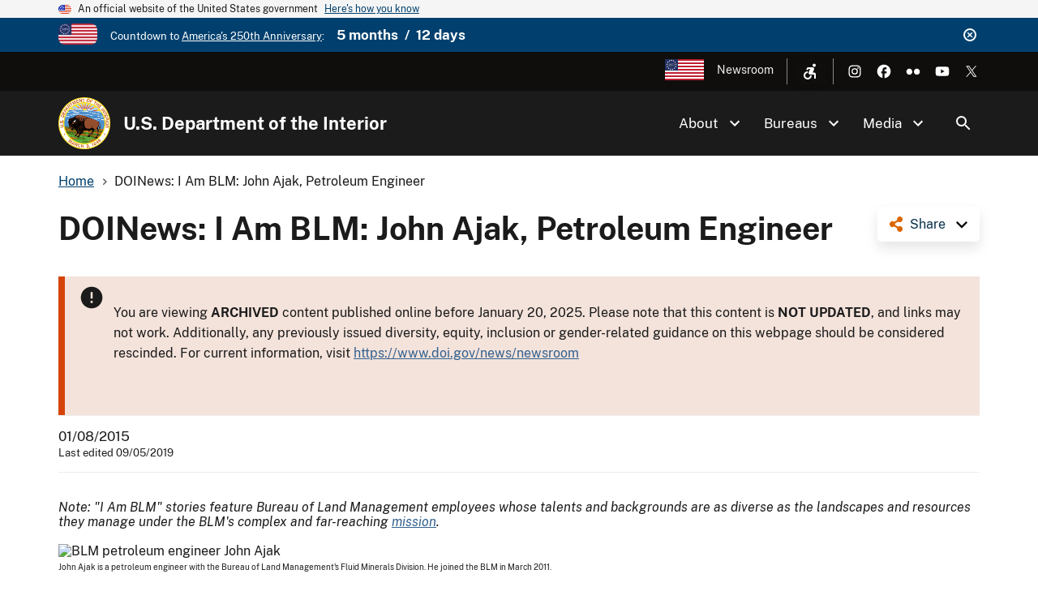

--- FILE ---
content_type: text/html; charset=UTF-8
request_url: https://www.doi.gov/employees/news/i-am-blm-john-ajak-petroleum-engineer
body_size: 12888
content:
<!DOCTYPE html>
<html lang="en" dir="ltr" prefix="og: https://ogp.me/ns#">
<head>
  <meta charset="utf-8" />
<script async src="https://www.googletagmanager.com/gtag/js?id=G-44JE7ECGDQ"></script>
<script>window.dataLayer = window.dataLayer || [];function gtag(){dataLayer.push(arguments)};gtag("js", new Date());gtag("set", "developer_id.dMDhkMT", true);gtag("config", "G-44JE7ECGDQ", {"groups":"default","page_placeholder":"PLACEHOLDER_page_location","link_attribution":true,"allow_ad_personalization_signals":false});gtag('config', 'G-44JE7ECGDQ', {forceSSL: true});</script>
<meta name="description" content="John Ajak, a petroleum engineer with the Bureau of Land Management -- and one of the &quot;Lost Boys of Sudan&quot; -- shares why he gives back to the American people through the mission of the BLM" />
<link rel="shortlink" href="https://www.doi.gov/node/16113" />
<link rel="canonical" href="https://www.doi.gov/employees/news/i-am-blm-john-ajak-petroleum-engineer" />
<meta name="robots" content="index, follow" />
<link rel="image_src" href="https://www.doi.gov/sites/default/files/images/2024-01/doi-seal-thumbnail.jpg" />
<meta property="og:site_name" content="U.S. Department of the Interior" />
<meta property="og:type" content="article" />
<meta property="og:url" content="https://www.doi.gov/employees/news/i-am-blm-john-ajak-petroleum-engineer" />
<meta property="og:title" content="DOINews: I Am BLM: John Ajak, Petroleum Engineer | U.S. Department of the Interior" />
<meta property="og:description" content="John Ajak, a petroleum engineer with the Bureau of Land Management -- and one of the &quot;Lost Boys of Sudan&quot; -- shares why he gives back to the American people through the mission of the BLM" />
<meta property="og:image" content="https://www.doi.gov/sites/default/files/images/2024-01/doi-seal-thumbnail.jpg" />
<meta property="og:image:url" content="https://www.doi.gov/sites/default/files/images/2024-01/doi-seal-thumbnail.jpg" />
<meta name="dcterms.title" content="DOINews: I Am BLM: John Ajak, Petroleum Engineer | U.S. Department of the Interior" />
<meta name="dcterms.description" content="John Ajak, a petroleum engineer with the Bureau of Land Management -- and one of the &quot;Lost Boys of Sudan&quot; -- shares why he gives back to the American people through the mission of the BLM." />
<meta name="dcterms.date" content="2015-01-08" />
<meta name="dcterms.type" content="Press Release" />
<meta name="twitter:card" content="summary_large_image" />
<meta name="twitter:site" content="@Interior" />
<meta name="twitter:creator" content="@Interior" />
<meta name="twitter:image" content="https://www.doi.gov/sites/default/files/images/2024-01/doi-seal-thumbnail.jpg" />
<meta name="Generator" content="Drupal 10 (https://www.drupal.org)" />
<meta name="MobileOptimized" content="width" />
<meta name="HandheldFriendly" content="true" />
<meta name="viewport" content="width=device-width, initial-scale=1.0" />
<script type="application/ld+json">{
    "@context": "https://schema.org",
    "@graph": [
        {
            "@type": "NewsArticle",
            "headline": "DOINews: I Am BLM: John Ajak, Petroleum Engineer",
            "description": "John Ajak, a petroleum engineer with the Bureau of Land Management -- and one of the \u0022Lost Boys of Sudan\u0022 -- shares why he gives back to the American people through the mission of the BLM.",
            "image": {
                "@type": "ImageObject",
                "representativeOfPage": "True",
                "url": "https://www.doi.gov/sites/default/files/images/2024-01/doi-seal-thumbnail.jpg"
            },
            "datePublished": "2015-01-08",
            "isAccessibleForFree": "True",
            "dateModified": "2019-09-05T13:29:54-04:00",
            "author": {
                "@type": "Organization",
                "@id": "https://www.doi.gov/",
                "name": "U.S. Department of the Interior",
                "url": "https://www.doi.gov/",
                "logo": {
                    "@type": "ImageObject",
                    "representativeOfPage": "False",
                    "url": "https://www.doi.gov/themes/custom/doi_uswds/logo.png"
                }
            },
            "publisher": {
                "@type": "Organization",
                "@id": "https://www.doi.gov/",
                "name": "U.S. Department of the Interior",
                "url": "https://www.doi.gov/",
                "logo": {
                    "@type": "ImageObject",
                    "representativeOfPage": "False",
                    "url": "https://www.doi.gov/themes/custom/doi_uswds/logo.png"
                }
            },
            "mainEntityOfPage": "https://www.doi.gov/node/16113"
        },
        {
            "@type": "WebPage",
            "description": "John Ajak, a petroleum engineer with the Bureau of Land Management -- and one of the \u0022Lost Boys of Sudan\u0022 -- shares why he gives back to the American people through the mission of the BLM.",
            "isAccessibleForFree": "True"
        },
        {
            "@type": "WebSite",
            "name": "U.S. Department of the Interior",
            "url": "https://www.doi.gov/",
            "publisher": {
                "@type": "Organization",
                "name": "U.S. Department of the Interior"
            }
        }
    ]
}</script>
<link rel="icon" href="/themes/custom/doi_uswds/favicon.ico" type="image/vnd.microsoft.icon" />
<script id="_fed_an_ua_tag" src="https://dap.digitalgov.gov/Universal-Federated-Analytics-Min.js?agency=DOI" type="text/javascript">aa </script>

  <title>DOINews: I Am BLM: John Ajak, Petroleum Engineer | U.S. Department of the Interior</title>
  <link rel="stylesheet" media="all" href="/sites/default/files/css/css_F7qOfqm2pbs9yNborhuHScmwFdw28dEgfZQ2yeWMBng.css?delta=0&amp;language=en&amp;theme=doi_uswds&amp;include=eJxNyEEOwyAMBdELQXykiGDTWDE44kNRb18pi6qb0dPkS1iH9z3l7J3VG_20le5tSOPArjs8azLCmbrEpfyS8fyJxaAEyEA4xe4yrQlAf46Heb5i8V4DPhhS6UiQ8FZZoKdbdZ4mXxNvOJY" />
<link rel="stylesheet" media="all" href="/sites/default/files/css/css_RJmlKPjNiUz6NHJo9Zd5QiOdaMXFEF8b0UQ8dq0cO3o.css?delta=1&amp;language=en&amp;theme=doi_uswds&amp;include=eJxNyEEOwyAMBdELQXykiGDTWDE44kNRb18pi6qb0dPkS1iH9z3l7J3VG_20le5tSOPArjs8azLCmbrEpfyS8fyJxaAEyEA4xe4yrQlAf46Heb5i8V4DPhhS6UiQ8FZZoKdbdZ4mXxNvOJY" />

  
</head>
<body class="path-node page-node-type-press-release">
<a href="#main-content" class="usa-sr-only focusable">
  Skip to main content
</a>

  <div class="dialog-off-canvas-main-canvas" data-off-canvas-main-canvas>
    

      <section class="usa-banner" aria-label="Official website of the United States government">
      
<div class="usa-banner">
  <div class="usa-accordion">
    <header class="usa-banner__header">
      <div class="usa-banner__inner">
        <div class="grid-col-auto">
          <img class="usa-banner__header-flag" aria-hidden="true" src="/themes/custom/doi_uswds/assets/img/us_flag_small.png" alt="">
        </div>
        <div class="grid-col-fill tablet:grid-col-auto" aria-hidden="true">
          <p class="usa-banner__header-text">An official website of the United States government</p>
          <p class="usa-banner__header-action" aria-hidden="true">Here's how you know</p>
        </div>
        <button type="button" class="usa-accordion__button usa-banner__button" aria-expanded="false" aria-controls="gov-banner">
          <span class="usa-banner__button-text">Here's how you know</span>
        </button>
      </div>
    </header>
    <div class="usa-banner__content usa-accordion__content" id="gov-banner" hidden="">
      <div class="grid-row grid-gap-lg">
        <div class="usa-banner__guidance tablet:grid-col-6">
          <img class="usa-banner__icon usa-media-block__img" src="/themes/custom/doi_uswds/assets/img/icon-dot-gov.svg" alt="Dot gov">
          <div class="usa-media-block__body">
            <p>
              <strong>Official websites use .gov</strong>
              <br>
              A <strong>.gov</strong> website belongs to an official government organization in the United States.
            </p>
          </div>
        </div>
        <div class="usa-banner__guidance tablet:grid-col-6">
          <img class="usa-banner__icon usa-media-block__img" src="/themes/custom/doi_uswds/assets/img/icon-https.svg" alt="Https">
          <div class="usa-media-block__body">
            <p>
              <strong>Secure .gov websites use HTTPS</strong>
              <br>
              A <strong>lock</strong> (   <span class="icon-lock">
    <svg xmlns="http://www.w3.org/2000/svg" width="52" height="64" viewBox="0 0 52 64" class="usa-banner__lock-image" role="img" aria-labelledby="banner-lock-description" focusable="false">
      <title id="banner-lock-title">Lock</title>
      <desc id="banner-lock-description">Locked padlock</desc>
      <path fill="#000000" fill-rule="evenodd" d="M26 0c10.493 0 19 8.507 19 19v9h3a4 4 0 0 1 4 4v28a4 4 0 0 1-4 4H4a4 4 0 0 1-4-4V32a4 4 0 0 1 4-4h3v-9C7 8.507 15.507 0 26 0zm0 8c-5.979 0-10.843 4.77-10.996 10.712L15 19v9h22v-9c0-6.075-4.925-11-11-11z"/>
    </svg>
  </span>
 ) or <strong>https://</strong> means you’ve safely connected to the .gov website. Share sensitive information only on official, secure websites.
            </p>
          </div>
        </div>
      </div>
    </div>
  </div>
</div>

    </section>
  
      <section class="usa-banner bg-primary" aria-label="Official DOI.gov announcement">
      <div class="usa-banner__inner">
        <div  id="doi-announce" class="announce dismissible dismissible-enabled visually-hidden">
      <div class="announce__media">
      <a href="https://www.doi.gov/freedom250" target="_blank"><div>
  
  

            <div class="field field--name-field-media-image field--type-image field--label-hidden field__item">  <img loading="lazy" src="/sites/default/files/styles/icon_pictogram/public/images/2025-12/secondary-freedom-250-logo-rgb-full-color.png?itok=3e1HWQQ6" width="122" height="64" alt="Freedom 250" title="Freedom 250" />


</div>
      
</div>
</a>
    </div>
    <div class="announce__content">
    Countdown to <a href="https://www.doi.gov/freedom250" target="_blank">America's 250th Anniversary</a>: <span class="doi-countdown doi-countdown--dayjs margin-left-2 font-sans-md text-bold" data-end-date="2026-07-05T04:59:59Z">July 4th 2026</span>
  </div>
  <div class="announce__links">
          <button type="button" class="usa-button--unstyled dismissible-toggle" aria-controls="doi-announce">
        <span>Dismiss</span>
      </button>
      </div>
</div>

      </div>
    </section>
  
<div class="usa-overlay"></div>

  <div class="usa-header-top">
    <div class="grid-container grid-row">
        <div class="usa-region usa-region--header_top grid-row">
      
    
    <ul class="usa-nav__secondary-links">

      
                                
                          
        
                <li class="usa-nav__secondary-item">
          <a href="/freedom250" class="usa-250-logo link" target="_blank" data-drupal-link-system-path="node/64361">America250</a>
        </li>
                                
                          
        
                <li class="usa-nav__secondary-item">
          <a href="/news/newsroom" class="link" data-drupal-link-system-path="node/36958">Newsroom</a>
        </li>
      
    </ul>
  



<nav role="navigation" aria-label="Accessibility Menu">
            
  
        
        <div class="accessibility">
      <button class="accessibility-toggle" aria-label="Open accessibility menu"><span>Accessibility Menu</span></button>
      <ul class="accessibility-menu">

        
                                        
                                
          
                    <li class="accessibility-menu__item">
            <span class="font-size-toggle nolink" title="Toggle Font Size">Toggle Font Size</span>
          </li>
                                        
                                
          
                    <li class="accessibility-menu__item">
            <span class="opendyslexic-toggle nolink" title="Toggle OpenDyslexic">Toggle OpenDyslexic</span>
          </li>
                                        
                                
          
                    <li class="accessibility-menu__item">
            <span class="dyslexia-color-scheme-toggle nolink" title="Toggle Dyslexia-friendly black-on-creme color scheme">Toggle Dyslexia-friendly black-on-creme color scheme</span>
          </li>
                                        
                                
          
                    <li class="accessibility-menu__item">
            <a href="/contact-us" class="contact-us-header-link link" title="Contact Us" data-drupal-link-system-path="node/22532">Contact Us</a>
          </li>
        
      </ul>
    </div>
  



  </nav>

  </div>

        <div class="usa-social-links grid-row grid-gap-2">
            <div class="grid-col-auto">
          <a class="usa-social-link usa-social-link--instagram" href="https://www.instagram.com/usinterior/">
            <img class="usa-social-link__icon" src="/themes/custom/doi_uswds/assets/img/usa-icons/instagram-white.svg" alt="Instagram">
          </a>
        </div>
    
          <div class="grid-col-auto">
      <a class="usa-social-link usa-social-link--facebook" href="https://www.facebook.com/USInterior">
        <img class="usa-social-link__icon" src="/themes/custom/doi_uswds/assets/img/usa-icons/facebook-white.svg" alt="Facebook">
      </a>
      </div>
    
    
    
          <div class="grid-col-auto">
      <a class="usa-social-link usa-social-link--flickr" href="https://www.flickr.com/photos/usinterior">
        <img class="usa-social-link__icon" src="/themes/custom/doi_uswds/assets/img/usa-icons/flickr-white.svg" alt="Flickr">
      </a>
      </div>
    
          <div class="grid-col-auto">
      <a class="usa-social-link usa-social-link--youtube" href="https://www.youtube.com/user/USInterior">
        <img class="usa-social-link__icon" src="/themes/custom/doi_uswds/assets/img/usa-icons/youtube-white.svg" alt="YouTube">
      </a>
      </div>
    
    
          <div class="grid-col-auto">
        <a class="usa-social-link usa-social-link--twitter" href="https://twitter.com/interior">
          <img class="usa-social-link__icon" src="/themes/custom/doi_uswds/assets/img/usa-icons/twitter-white.svg" alt="X (formerly Twitter)">
        </a>
      </div>
      </div>

    </div>
  </div>

  <header class="usa-header usa-header--basic usa-header--basic-megamenu" id="header" role="banner">

    <div class="usa-nav-container">
    
    <div class="usa-region usa-region--header region region-header usa-navbar">
    <div class="usa-logo site-logo" id="logo">

  <em class="usa-logo__text grid-row">
      <a class="logo-img" href="/" accesskey="1" title="Home" aria-label="Home">
      <img src="/themes/custom/doi_uswds/logo.png" alt="Home" />
    </a>
  
      <div class="site-name grid-col-fill">
      <a href="/" accesskey="2" title="U.S. Department of the Interior" aria-label="U.S. Department of the Interior">
        U.S. Department of the Interior
      </a>
    </div>
  
    </em>

</div>
<button class="usa-menu-btn" type="button">Menu</button>

</div>


    <nav class="usa-nav" role="navigation">
      
        <button type="button" class="usa-nav__close">
          <img src="/themes/custom/doi_uswds/assets/img/usa-icons/close-white.svg" alt="close"/>
        </button>

        
        
                        
        
        
  
  
          <ul class="usa-nav__primary usa-accordion">
    
                        
                    
      
              <li  class="usa-nav__primary-item">
      
              <button type="button" class="usa-accordion__button usa-nav__link " aria-expanded="false" aria-controls="extended-mega-nav-section-1">
          <span>About</span>
        </button>
      
                
        
        
  
  
          <div id="extended-mega-nav-section-1" class="usa-nav__submenu usa-megamenu" hidden="">

              <div class="grid-row grid-gap-4">
          <div class="desktop:grid-col-12">
            <div class="usa-nav__submenu-item">
              <h3><a href="/about" class="link" data-drupal-link-system-path="node/22300">About</a></h3>
            </div>
          </div>
        </div>
                    <div class="usa-nav__submenu-grid grid-gap-4 grid-row">
          
                        
                    
      
                      <div class="usa-nav__submenu-grid--col usa-col">
        
                  <div class="usa-nav__submenu-item">
                        <a href="/about" class="link" data-drupal-link-system-path="node/22300">              <span class="usa-nav__submenu-heading">Interior</span>
            </a>
          </div>
              
      
                
        
        
  
  
          <ul id="basic-nav-section-1" class="usa-nav__submenu-list">

          
                        
                    
      
              <li  class="usa-nav__submenu-item">
      
      
              
        
                        <a href="/interior-leadership" class="link" data-drupal-link-system-path="node/63421">          <span>Interior Leadership</span>
        </a>
              
              </li>
      
                        
                    
      
              <li  class="usa-nav__submenu-item">
      
      
              
        
                        <a href="/secretary-doug-burgum" class="link" data-drupal-link-system-path="node/61536">          <span>Meet the Secretary</span>
        </a>
              
              </li>
      
                        
                    
      
              <li  class="usa-nav__submenu-item">
      
      
              
        
                        <a href="/bureaus/offices" class="link" data-drupal-link-system-path="node/10828">          <span>Departmental Offices</span>
        </a>
              
              </li>
      
                        
                    
      
              <li  class="usa-nav__submenu-item">
      
      
              
        
                        <a href="/about/history" class="link" data-drupal-link-system-path="node/11124">          <span>History of the Interior</span>
        </a>
              
              </li>
      
    
          </ul>
    
  

      
              </div>
      
                        
                    
      
                      <div class="usa-nav__submenu-grid--col usa-col">
        
                  <div class="usa-nav__submenu-item">
                        <a href="/joinus" class="link" data-drupal-link-system-path="node/16902">              <span class="usa-nav__submenu-heading">Join</span>
            </a>
          </div>
              
      
                
        
        
  
  
          <ul id="basic-nav-section-2" class="usa-nav__submenu-list">

          
                        
                    
      
              <li  class="usa-nav__submenu-item">
      
      
              
        
                        <a href="/careers" class="link" data-drupal-link-system-path="node/17867">          <span>Careers</span>
        </a>
              
              </li>
      
                        
                    
      
              <li  class="usa-nav__submenu-item">
      
      
              
        
                        <a href="/pathways" class="link" data-drupal-link-system-path="node/5393">          <span>Pathways Program</span>
        </a>
              
              </li>
      
                        
                    
      
              <li  class="usa-nav__submenu-item">
      
      
              
        
                        <a href="/veterans" class="link" data-drupal-link-system-path="node/21149">          <span>Veterans Employment</span>
        </a>
              
              </li>
      
                        
                    
      
              <li  class="usa-nav__submenu-item">
      
      
              
        
                        <a href="/volunteer" class="link" data-drupal-link-system-path="node/11044">          <span>Volunteer</span>
        </a>
              
              </li>
      
    
          </ul>
    
  

      
              </div>
      
    
          </div>
    
  

      
              </li>
      
                        
                    
      
              <li  class="usa-nav__primary-item">
      
              <button type="button" class="usa-accordion__button usa-nav__link " aria-expanded="false" aria-controls="extended-mega-nav-section-2">
          <span>Bureaus</span>
        </button>
      
                
        
        
  
  
          <div id="extended-mega-nav-section-2" class="usa-nav__submenu usa-megamenu" hidden="">

              <div class="grid-row grid-gap-4">
          <div class="desktop:grid-col-12">
            <div class="usa-nav__submenu-item">
              <h3><a href="/bureaus" class="link" data-drupal-link-system-path="node/10187">Bureaus</a></h3>
            </div>
          </div>
        </div>
                    <div class="usa-nav__submenu-grid grid-gap-4 grid-row">
          
                        
                    
      
                      <div class="usa-nav__submenu-grid--col usa-col">
        
                  <div class="usa-nav__submenu-item">
                        <span class="nolink">              <span class="usa-nav__submenu-heading">Bureaus</span>
            </span>
          </div>
              
      
                
        
        
  
  
          <ul id="basic-nav-section-1" class="usa-nav__submenu-list">

          
                        
                    
      
              <li  class="usa-nav__submenu-item">
      
      
              
        
                        <a href="https://www.bia.gov/" class="link">          <span>Bureau of Indian Affairs</span>
        </a>
              
              </li>
      
                        
                    
      
              <li  class="usa-nav__submenu-item">
      
      
              
        
                        <a href="https://www.bie.edu/" class="link">          <span>Bureau of Indian Education</span>
        </a>
              
              </li>
      
                        
                    
      
              <li  class="usa-nav__submenu-item">
      
      
              
        
                        <a href="https://www.blm.gov/" class="link">          <span>Bureau of Land Management</span>
        </a>
              
              </li>
      
                        
                    
      
              <li  class="usa-nav__submenu-item">
      
      
              
        
                        <a href="https://www.boem.gov/" class="link">          <span>Bureau of Ocean Energy Management</span>
        </a>
              
              </li>
      
                        
                    
      
              <li  class="usa-nav__submenu-item">
      
      
              
        
                        <a href="https://www.usbr.gov/" class="link">          <span>Bureau of Reclamation</span>
        </a>
              
              </li>
      
                        
                    
      
              <li  class="usa-nav__submenu-item">
      
      
              
        
                        <a href="https://www.bsee.gov/" class="link">          <span>Bureau of Safety &amp; Environmental Enforcement</span>
        </a>
              
              </li>
      
                        
                    
      
              <li  class="usa-nav__submenu-item">
      
      
              
        
                        <a href="/ost" class="link" data-drupal-link-system-path="node/17228">          <span>Bureau of Trust Funds Administration</span>
        </a>
              
              </li>
      
                        
                    
      
              <li  class="usa-nav__submenu-item">
      
      
              
        
                        <a href="https://www.nps.gov/" class="link">          <span>National Park Service</span>
        </a>
              
              </li>
      
                        
                    
      
              <li  class="usa-nav__submenu-item">
      
      
              
        
                        <a href="https://www.osmre.gov/" class="link">          <span>Office of Surface Mining Reclamation &amp; Enforcement</span>
        </a>
              
              </li>
      
                        
                    
      
              <li  class="usa-nav__submenu-item">
      
      
              
        
                        <a href="https://www.fws.gov/" class="link">          <span>U.S. Fish &amp; Wildlife Service</span>
        </a>
              
              </li>
      
                        
                    
      
              <li  class="usa-nav__submenu-item">
      
      
              
        
                        <a href="https://www.usgs.gov/" class="link">          <span>U.S. Geological Survey</span>
        </a>
              
              </li>
      
    
          </ul>
    
  

      
              </div>
      
    
          </div>
    
  

      
              </li>
      
                        
                    
      
              <li  class="usa-nav__primary-item">
      
              <button type="button" class="usa-accordion__button usa-nav__link " aria-expanded="false" aria-controls="extended-mega-nav-section-3">
          <span>Media</span>
        </button>
      
                
        
        
  
  
          <div id="extended-mega-nav-section-3" class="usa-nav__submenu usa-megamenu" hidden="">

              <div class="grid-row grid-gap-4">
          <div class="desktop:grid-col-12">
            <div class="usa-nav__submenu-item">
              <h3><a href="/news/newsroom" class="link" data-drupal-link-system-path="node/36958">Media</a></h3>
            </div>
          </div>
        </div>
                    <div class="usa-nav__submenu-grid grid-gap-4">
          
                        
                    
      
                      <div class="grid-col-12">
        
              
      
                        <div class="usa-nav__submenu-item">
        
        
                        <a href="/blog" class="link" data-drupal-link-system-path="node/1">          <span>Blog</span>
        </a>
                  </div>
              
              </div>
      
                        
                    
      
                      <div class="grid-col-12">
        
              
      
                        <div class="usa-nav__submenu-item">
        
        
                        <a href="/news" class="link" data-drupal-link-system-path="node/36980">          <span>Press Releases</span>
        </a>
                  </div>
              
              </div>
      
                        
                    
      
                      <div class="grid-col-12">
        
              
      
                        <div class="usa-nav__submenu-item">
        
        
                        <a href="/news/media-contacts" class="link" data-drupal-link-system-path="node/36957">          <span>Media Contacts</span>
        </a>
                  </div>
              
              </div>
      
                        
                    
      
                      <div class="grid-col-12">
        
              
      
                        <div class="usa-nav__submenu-item">
        
        
                        <a href="/news/multimedia" class="link" data-drupal-link-system-path="node/36960">          <span>Multimedia</span>
        </a>
                  </div>
              
              </div>
      
    
          </div>
    
  

      
              </li>
      
    
          </ul>
    
  



<form class="usa-search usa-search--small collapsible" action="//search.usa.gov/search" method="get" id="search-block-form" accept-charset="UTF-8">
  <div role="search" class="search">
    
    <input type="hidden" name="affiliate" value="doi.gov">
    <input class="usa-input" id="extended-search-field-small" type="text" name="query" />
    <button class="usa-button" type="submit">
      <img src="/themes/custom/doi_uswds/assets/img/usa-icons-bg/search--white.svg" class="usa-search__submit-icon" alt="Search">
    </button>
  </div>
</form>

  <button class="usa-search__handler" aria-label="Search">Search</button>


          
          
                      <div class="mobile-only usa-header-top">
                <div class="usa-region usa-region--header_top grid-row">
      
    
    <ul class="usa-nav__secondary-links">

      
                                
                          
        
                <li class="usa-nav__secondary-item">
          <a href="/freedom250" class="usa-250-logo link" target="_blank" data-drupal-link-system-path="node/64361">America250</a>
        </li>
                                
                          
        
                <li class="usa-nav__secondary-item">
          <a href="/news/newsroom" class="link" data-drupal-link-system-path="node/36958">Newsroom</a>
        </li>
      
    </ul>
  



<nav role="navigation" aria-label="Accessibility Menu">
            
  
        
        <div class="accessibility">
      <button class="accessibility-toggle" aria-label="Open accessibility menu"><span>Accessibility Menu</span></button>
      <ul class="accessibility-menu">

        
                                        
                                
          
                    <li class="accessibility-menu__item">
            <span class="font-size-toggle nolink" title="Toggle Font Size">Toggle Font Size</span>
          </li>
                                        
                                
          
                    <li class="accessibility-menu__item">
            <span class="opendyslexic-toggle nolink" title="Toggle OpenDyslexic">Toggle OpenDyslexic</span>
          </li>
                                        
                                
          
                    <li class="accessibility-menu__item">
            <span class="dyslexia-color-scheme-toggle nolink" title="Toggle Dyslexia-friendly black-on-creme color scheme">Toggle Dyslexia-friendly black-on-creme color scheme</span>
          </li>
                                        
                                
          
                    <li class="accessibility-menu__item">
            <a href="/contact-us" class="contact-us-header-link link" title="Contact Us" data-drupal-link-system-path="node/22532">Contact Us</a>
          </li>
        
      </ul>
    </div>
  



  </nav>

  </div>

                <div class="usa-social-links grid-row grid-gap-2">
            <div class="grid-col-auto">
          <a class="usa-social-link usa-social-link--instagram" href="https://www.instagram.com/usinterior/">
            <img class="usa-social-link__icon" src="/themes/custom/doi_uswds/assets/img/usa-icons/instagram-white.svg" alt="Instagram">
          </a>
        </div>
    
          <div class="grid-col-auto">
      <a class="usa-social-link usa-social-link--facebook" href="https://www.facebook.com/USInterior">
        <img class="usa-social-link__icon" src="/themes/custom/doi_uswds/assets/img/usa-icons/facebook-white.svg" alt="Facebook">
      </a>
      </div>
    
    
    
          <div class="grid-col-auto">
      <a class="usa-social-link usa-social-link--flickr" href="https://www.flickr.com/photos/usinterior">
        <img class="usa-social-link__icon" src="/themes/custom/doi_uswds/assets/img/usa-icons/flickr-white.svg" alt="Flickr">
      </a>
      </div>
    
          <div class="grid-col-auto">
      <a class="usa-social-link usa-social-link--youtube" href="https://www.youtube.com/user/USInterior">
        <img class="usa-social-link__icon" src="/themes/custom/doi_uswds/assets/img/usa-icons/youtube-white.svg" alt="YouTube">
      </a>
      </div>
    
    
          <div class="grid-col-auto">
        <a class="usa-social-link usa-social-link--twitter" href="https://twitter.com/interior">
          <img class="usa-social-link__icon" src="/themes/custom/doi_uswds/assets/img/usa-icons/twitter-white.svg" alt="X (formerly Twitter)">
        </a>
      </div>
      </div>

            </div>
          
          
            </nav>

      </div>
  
</header>

<div class="grid-container">
              <div class="usa-region usa-region--breadcrumb grid-row">
    <div id="block-doi-uswds-breadcrumbs" class="block block-system block-system-breadcrumb-block">
      
        
            <nav class="usa-breadcrumb" role="navigation" aria-labelledby="system-breadcrumb">
        <h2 id="system-breadcrumb" class="usa-sr-only">Breadcrumb</h2>
        <ol class="usa-breadcrumb__list">
                            <li class="usa-breadcrumb__list-item">
                                            <a href="/" class="usa-breadcrumb__link"><span>Home</span></a>
                                    </li>
                            <li class="usa-breadcrumb__list-item">
                                            <span>DOINews: I Am BLM: John Ajak, Petroleum Engineer</span>
                                    </li>
                    </ol>
    </nav>

  </div>

  </div>

      
            <div data-drupal-messages-fallback class="hidden"></div>


      
            
      
              <div class="usa-region usa-region--content_top">
    
  </div>

      
        </div>


  <main id="" role="main" class="main_content">

    <div class="grid-container">
      <div class="grid-row grid-gap page-content-wrapper">
        
                  <div class="usa-layout-docs__main desktop:grid-col-fill">
                <div id="block-doi-uswds-socialsharelinks" class="block block-doi-social block-doi-social-share-block">
      
        
        <div class="doi-social-share">
  <a href="#" class="share-trigger">Share</a>
  <div class="share-links">
    <ul><li><a href="https://www.facebook.com/sharer/sharer.php?u=https%3A//www.doi.gov/employees/news/i-am-blm-john-ajak-petroleum-engineer" class="doi-share-link facebook" title="Share on Facebook" data-label="Facebook">Facebook</a></li><li><a href="https://www.linkedin.com/shareArticle?mini=true&amp;url=https%3A//www.doi.gov/employees/news/i-am-blm-john-ajak-petroleum-engineer&amp;title=DOINews%3A%20I%20Am%20BLM%3A%20John%20Ajak%2C%20Petroleum%20Engineer" class="doi-share-link linkedin" title="Share on LinkedIn" data-label="LinkedIn">LinkedIn</a></li><li><a href="https://reddit.com/submit?url=https%3A//www.doi.gov/employees/news/i-am-blm-john-ajak-petroleum-engineer&amp;title=DOINews%3A%20I%20Am%20BLM%3A%20John%20Ajak%2C%20Petroleum%20Engineer" class="doi-share-link reddit" title="Share on Reddit" data-label="Reddit">Reddit</a></li><li><a href="https://pinterest.com/pin/create/button/?url=https%3A//www.doi.gov/employees/news/i-am-blm-john-ajak-petroleum-engineer&amp;title=DOINews%3A%20I%20Am%20BLM%3A%20John%20Ajak%2C%20Petroleum%20Engineer" class="doi-share-link pinterest" title="Share on Pinterest" data-label="Pinterest">Pinterest</a></li><li><a href="https://twitter.com/intent/tweet?via=interior&amp;url=https%3A//www.doi.gov/employees/news/i-am-blm-john-ajak-petroleum-engineer&amp;text=DOINews%3A%20I%20Am%20BLM%3A%20John%20Ajak%2C%20Petroleum%20Engineer" class="doi-share-link twitter" title="Share on X (formerly Twitter)" data-label="X (formerly Twitter)">X (formerly Twitter)</a></li></ul>
  </div>
</div>

  </div>
  
  <h1 class="margin-0 page-title">
<span>DOINews: I Am BLM: John Ajak, Petroleum Engineer</span>
</h1>


<div id="block-doi-uswds-content" class="block block-system block-system-main-block">
      
        
        <article class="node__content node__content__full node node--type-press-release node--view-mode-full">

        
                <div class="usa-alert usa-alert--error"  role="alert">
    <div role="contentinfo" aria-label="" class="usa-alert__body">


                      <p class="usa-alert__text">
              <p>You are viewing <strong>ARCHIVED</strong> content published online before January 20, 2025. Please note that this content is <strong>NOT UPDATED</strong>, and links may not work. Additionally, any previously issued diversity, equity, inclusion or gender-related guidance on this webpage should be considered rescinded. For current information, visit <a href="https://www.doi.gov/news/newsroom">https://www.doi.gov/news/newsroom</a></p>
            </p>
          
        </div>
    </div>
          <div class="publication-info">
  <div class="publication-info--dates">
          <div class="publication-info--date">01/08/2015</div>
              <div class="publication-info--updated">Last edited 09/05/2019</div>
      </div>
  </div>


            <div class="field field--name-body field--type-text-with-summary field--label-hidden field__item">
<em><br>
Note: "I Am BLM" stories feature Bureau of Land Management employees whose talents and backgrounds are as diverse as the landscapes and resources they manage under the BLM's complex and far-reaching <a href="http://www.blm.gov/wo/st/en/info/About_BLM.html">mission</a>.</em> <br><br><img src="http://staging.doi.p2devcloud.com/sites/doi.gov/files/migrations/010615_2236_IAmBLMJohn1.jpg" alt="BLM petroleum engineer John Ajak" title="BLM petroleum engineer John Ajak" border="0" height="401" hspace="0" vspace="0" width="600" loading="lazy"><br><font size="1">John Ajak is a petroleum engineer with the Bureau of Land Management's Fluid Minerals Division. He joined the BLM in March 2011.</font><br><br><strong>Where do you work and how does your job help fulfill the BLM mission?</strong><br><br>
I serve as a petroleum engineer for Fluid Minerals Division in the Washington Office. In this capacity, I am responsible for oil-and-gas operational issues, particularly program strategy, policy, technical standards, and procedures affecting industry's use of public and Indian lands. This consists of preparing instruction memorandums and technical reports as well as other resource and program policy direction and guidance needed to meet the BLM's mission. In addition, I work closely with talented engineers in the BLM states and field offices in preparing regulations and implementing requirements that affect the oil and gas program. Together we review and revise existing regulations to ensure conformance with new or existing statutes.<br><br><strong>What previous experience or education prepared you for the job?</strong><br><br>
I have a B.S. in petroleum and natural gas engineering from Penn State and an M.S in engineering and management from George Washington University. I began my career as a reservoir and field engineer in the oil and gas industry. I joined the BLM on March 11, 2011, as a reservoir management specialist for the Eastern States' Jackson Field Office. My BLM experience broadened when I moved to the Washington Office in 2012.<br><p><img src="http://staging.doi.p2devcloud.com/sites/doi.gov/files/migrations/010615_2236_IAmBLMJohn2.jpg" alt="John Ajak standing with colleagues on an oil rig." title="John Ajak standing with colleagues on an oil rig." border="0" height="803" hspace="0" vspace="0" width="600" loading="lazy"><br><font size="1">John Ajak stands with colleagues at an oil rig during his time as a drilling specialist in the private sector.</font><br></p>

<strong>What is the best thing about your job?</strong><br><br>
The best thing about my job is the people I work with. The BLM has talented and dedicated employees, all committed to a wide assortment of work as true stewards of public lands, and I am grateful to be part of this group. I have worked closely with a number of very talented engineers and managers. In my experience, BLM managers are always willing to listen. I have constantly heard them say, "work smarter, not harder," which implies working together as a team and innovate for simplification in order to meet the mission.<br><br><strong>What is the most challenging part of your job?</strong><br><br>
Educating the American public about the BLM's multiple-use and sustained yield mission is the most challenging part of my job.<br><br><strong>What brought you to the BLM?</strong><br><br>
I had the opportunity to work with and learn about the BLM from a BLM inspector who was assigned to a well I was working on as a drilling specialist for an operator in Bakersfield, Calif. The inspector was thorough in his work, and from then on, I began to research BLM's mission. I learned that BLM manages about 245 million surface acres and approximately 700 million sub-surface acres of mineral estate that are tapped for oil and gas development to meet our energy demand and to lessen our country's dependence on foreign oil, as well as providing opportunities for new jobs to support local economies. I knew then that this is where I needed to serve the American public. Working for an agency such as the BLM gives me a chance to give back to a country that has given me so much.<br><br><strong>What is an interesting fact about yourself?</strong><br><br>
I consider myself a survivor of Africa's longest civil war in the country of Sudan, which is now split into countries of South Sudan and Sudan.<br><br>
The outbreak of civil war in the mid-1980s brought with it circumstances that permanently altered my life and the lives of thousands of other South Sudanese. As forces of the Sudan government carried out campaigns against the Sudanese People's Liberation Army, the rebel group based itself in the south, where I am from. At the initial phase of the war, about 16,000 children as young as 5 years old, who were not able to handle guns, fled in search of safety in what turned out to be a treacherous thousand-mile journey to neighboring countries.<br><br>
We wandered in and out of war zones, spending years in dire conditions surviving on plant leaves and filthy water. Thousands of children around my age lost their lives to hunger, dehydration, and exhaustion. Some were killed by wild animals, others drowned crossing rivers, and many were caught in the crossfire of fighting forces.<br><br>
Having lived through that ordeal, I was fortunate to reach a refugee camp in northern Kenya where I lived for seven years on one meal a day until the U.S. Congress introduced a program to settle 3,000 South Sudanese boys to the United States. I was among the first to be settled here in 2000.<br><br>
CBS News named us the "Lost Boys of Sudan." We were accustomed to surviving to see the next day, not the future. I was 16 when I settled with a family in Souderton, Penn. For these reasons, I feel fortunate to be giving back to the American public through the BLM mission.<br><p><img src="http://staging.doi.p2devcloud.com/sites/doi.gov/files/migrations/010615_2236_IAmBLMJohn3.jpg" alt="BLM petroleum engineer John Ajak standing beside Interior Secretary Sally Jewell; Washington Monument in background." title="BLM petroleum engineer John Ajak standing beside Interior Secretary Sally Jewell; Washington Monument in background." border="0" height="803" hspace="0" vspace="0" width="600" loading="lazy"><br><font size="1">The Bureau of Land Management's John Ajak shares a moment in Washington, D.C., with Interior Secretary Sally Jewell.</font></p>

<p><strong>Submitted by: BLM National<br>
Jan. 8, 2015</strong></p>

<p><strong>Related Link:</strong></p>

<p>DOI Video: <a href="/employees/news/DOI%20Video%3A%20https%3A//www.facebook.com/video.php?v=798986040155079&amp;set=vb.109464015773955&amp;type=2&amp;theater">'Lost Boy' to Land Management: John Ajak's story</a><br></p>

<p><strong><br></strong></p>
</div>
      
  
            <div class="views-element-container"><div class="js-view-dom-id-9a704b28a21c76f73d4f97f24888bbfd717e91c49c7e1d18f0f2497b0f6305b5">
  
  
  

  
    
  

  <div>
  
  <ul class="node--view-mode-card__list">

          <li class="node--view-mode-card__list--item"><article class="node__content node node--type-photo-gallery node--view-mode-card">

  
    <div class="content-type-label">Photo Gallery</div>
      

            <div class="field field--name-field-thumbnail-image field--type-entity-reference field--label-hidden field__item">  <a href="/interiormuseum/highlights-gift-all-artists-residence-interior" hreflang="en"><img loading="lazy" src="/sites/default/files/styles/medium_4_3/public/images/2025-06/osac_07355.jpg?itok=dxVrEBxt" width="550" height="413" alt="&quot;Homestead 1862-2020&quot; oil on canvas painting by Nancy Lenhenbauer Marshall, 2020" />

</a>
</div>
      
  
  <div class="info">
          <div class="publication-info">
  <div class="publication-info--dates">
          <div class="publication-info--date">06/30/2025</div>
          </div>
  </div>

        <h4>
      <a href="/interiormuseum/highlights-gift-all-artists-residence-interior" title="Highlights &quot;A Gift to All: Artists in Residence at Interior&quot;" rel="bookmark">Highlights &quot;A Gift to All: Artists in Residence at Interior&quot;</a>
    </h4>

    

            <div class="field field--name-field-short-description field--type-string-long field--label-hidden field__item"><p>Highlighted artistic works displayed in the Interior Museum 2025 exhibition, &quot;A Gift to All: Artists in Residence at Interior&quot;</p></div>
      

    <a href="/interiormuseum/highlights-gift-all-artists-residence-interior" class="usa-button usa-button--small">Read more</a>
  </div>

        
</article>
</li>
          <li class="node--view-mode-card__list--item"><article class="node__content node node--type-photo-gallery node--view-mode-card">

  
    <div class="content-type-label">Photo Gallery</div>
      

            <div class="field field--name-field-thumbnail-image field--type-entity-reference field--label-hidden field__item">  <a href="/interiormuseum/highlights-department-everything-round-1" hreflang="en"><img loading="lazy" src="/sites/default/files/styles/medium_4_3/public/images/2025-05/osac_07269.jpg?itok=OC_oLIry" width="550" height="413" alt="Bureau of Land Management mission-area poster entitled, &quot;Fighting Wildland Fires&quot; depicting a man in full gear battling a blaze on the ground." />

</a>
</div>
      
  
  <div class="info">
          <div class="publication-info">
  <div class="publication-info--dates">
          <div class="publication-info--date">05/21/2025</div>
          </div>
  </div>

        <h4>
      <a href="/interiormuseum/highlights-department-everything-round-1" title="Highlights: &quot;The Department of Everything&quot; (Round 1)" rel="bookmark">Highlights: &quot;The Department of Everything&quot; (Round 1)</a>
    </h4>

    

            <div class="field field--name-field-short-description field--type-string-long field--label-hidden field__item"><p>Prints in the first rotation of the &quot;The Department of Everything&quot; exhibition focusing on bureau mission-area posters.</p></div>
      

    <a href="/interiormuseum/highlights-department-everything-round-1" class="usa-button usa-button--small">Read more</a>
  </div>

        
</article>
</li>
    
  </ul>

</div>

    

  
  

  
  
</div>
</div>

      
</article>

  </div>
<div class="helpfulness-block-form block block-helpfulness block-helpfulness-block" data-drupal-selector="helpfulness-block-form" id="block-helpfulnessblock">
      
          <h2>Was this page helpful?</h2>
        
        <form region="content" action="/employees/news/i-am-blm-john-ajak-petroleum-engineer" method="post" id="helpfulness-block-form" accept-charset="UTF-8" class="usa-form">
  <div id="edit-helpfulness-rating"><div class="form-item js-form-item form-type-radio js-form-type-radio form-item-helpfulness-rating js-form-item-helpfulness-rating radio">
          

  <input data-drupal-selector="edit-helpfulness-rating-1" type="radio" id="edit-helpfulness-rating-1" name="helpfulness_rating" value="1" class="form-radio usa-radio__input" />





            <label for="edit-helpfulness-rating-1" class="usa-radio__label control-label option">Yes</label>
  
  
  </div>
<div class="form-item js-form-item form-type-radio js-form-type-radio form-item-helpfulness-rating js-form-item-helpfulness-rating radio">
          

  <input data-drupal-selector="edit-helpfulness-rating-0" type="radio" id="edit-helpfulness-rating-0" name="helpfulness_rating" value="0" class="form-radio usa-radio__input" />





            <label for="edit-helpfulness-rating-0" class="usa-radio__label control-label option">No</label>
  
  
  </div>
</div>
<div class="form-item js-form-item form-type-textarea js-form-type-textarea form-item-helpfulness-comments-no js-form-item-helpfulness-comments-no">
      <label for="edit-helpfulness-comments-no" class="usa-label control-label"><div class="helpfulness_no_title"><p>This page was not helpful because the content:</p></div></label>
          <div class="form-textarea-wrapper">
  <textarea data-drupal-selector="edit-helpfulness-comments-no" aria-describedby="edit-helpfulness-comments-no--description" id="edit-helpfulness-comments-no" name="helpfulness_comments_no" rows="5" cols="60" class="form-textarea usa-textarea resize-vertical"></textarea>
</div>

        
  
      <div id="edit-helpfulness-comments-no--description" class="description help-block">
      <div class="helpfulness_no_description"><p>Please provide a comment</p></div>
    </div>
  </div>


  <input autocomplete="off" data-drupal-selector="form-kippxojr6d0udsrftxyxtmlqg-fqak8kl2upzwuna2o" type="hidden" name="form_build_id" value="form-kIPPxojR6D0UDsRfTxYxTmLQG-FqAK8Kl2UpzWUnA2o" class="usa-input" />






  <input data-drupal-selector="edit-helpfulness-block-form" type="hidden" name="form_id" value="helpfulness_block_form" class="usa-input" />






  <input data-drupal-selector="edit-honeypot-time" type="hidden" name="honeypot_time" value="psT7jJN4QEr08gffmj0IPjCiXVRnKLtp-ejNwCa6hgg" class="usa-input" />




<div data-drupal-selector="edit-actions" class="form-actions js-form-wrapper form-wrapper" id="edit-actions">

  <input data-drupal-selector="edit-submit" type="submit" id="edit-submit" name="op" value="Submit" class="button button--primary js-form-submit form-submit usa-button" />




</div>
<div class="homepage-textfield js-form-wrapper form-wrapper" style="display: none !important;"><div class="form-item js-form-item form-type-textfield js-form-type-textfield form-item-homepage js-form-item-homepage">
      <label for="edit-homepage" class="usa-label control-label">Leave this field blank</label>
          

  <input autocomplete="off" data-drupal-selector="edit-homepage" type="text" id="edit-homepage" name="homepage" value="" size="20" maxlength="128" class="form-text usa-input" />





        
  
  </div>
</div>

</form>

  </div>


          </div>
              </div>
    </div>
  </main>

  <footer class="usa-footer usa-footer--big" role="contentinfo">
        <div class="grid-container usa-footer__return-to-top">
      <a href="#">Return to top</a>
    </div>
    
          <div class="usa-footer__primary-section">

        <div class="usa-footer__primary-content">
                    <div class="grid-container">
            <div class="grid-row grid-gap">
              
              
              
                          </div>
          </div>
          
                      <div class="grid-container">
                <div class="usa-region usa-region--footer grid-row grid-gap-4">
    <nav role="navigation" aria-labelledby="block-footertertiarymenu-menu" id="block-footertertiarymenu">
            
  <h2 class="usa-sr-only" id="block-footertertiarymenu-menu">Section Title</h2>
  

        
      <ul region="footer" class="menu menu--footer-tertiary-menu nav">
                              <li class="first">
                                                  <a href="/about" class="first" data-drupal-link-system-path="node/22300">About DOI</a>
                  </li>
                              <li>
                                                  <a href="/accessibility" data-drupal-link-system-path="node/11134">Accessibility</a>
                  </li>
                              <li>
                                                  <a href="/contact-us" data-drupal-link-system-path="node/22532">Contact Us</a>
                  </li>
                              <li>
                                                  <a href="/copyright" data-drupal-link-system-path="node/11138">Copyright</a>
                  </li>
                              <li>
                                                  <a href="/disclaimer" data-drupal-link-system-path="node/11135">Disclaimer</a>
                  </li>
                              <li>
                                                  <a href="/ocio/policy-mgmt-support/information-and-records-management/iq" data-drupal-link-system-path="node/11264">Information Quality</a>
                  </li>
                              <li>
                                                  <a href="/privacy" data-drupal-link-system-path="node/11136">Privacy Policy</a>
                  </li>
                              <li>
                                                  <a href="/sitemap" data-drupal-link-system-path="node/16469">Site Map</a>
                  </li>
                              <li class="last">
                                                  <a href="/vulnerability-disclosure-policy" class="last" data-drupal-link-system-path="node/36164">Vulnerability Disclosure Policy</a>
                  </li>
          </ul>
  

  </nav>
<nav role="navigation" aria-labelledby="block-footersecondarymenu-menu" id="block-footersecondarymenu">
            
  <h2 class="usa-sr-only" id="block-footersecondarymenu-menu">Section Title</h2>
  

        
      <ul region="footer" class="menu menu--footer-secondary-menu nav">
                              <li class="first">
                                                  <a href="/bpp" class="first" data-drupal-link-system-path="node/10186">Budget &amp; Performance</a>
                  </li>
                              <li>
                                                  <a href="/cummings-act-notices" data-drupal-link-system-path="node/37791">Cummings Act Notices</a>
                  </li>
                              <li>
                                                  <a href="/foia" data-drupal-link-system-path="node/5413">FOIA</a>
                  </li>
                              <li>
                                                  <a href="/oha/organization/pending-cases" data-drupal-link-system-path="node/62946">Hearings and Appeals Case Inventories</a>
                  </li>
                              <li>
                                                  <a href="https://www.doioig.gov/">Inspector General</a>
                  </li>
                              <li class="last">
                                                  <a href="/pmb/eeo/reports-repository" class="last" data-drupal-link-system-path="node/23259">No Fear Act reports</a>
                  </li>
          </ul>
  

  </nav>
<div class="doi-core-email-signup-form block block-doi-core block-email-signup-block" data-drupal-selector="doi-core-email-signup-form" id="block-doi-uswds-emailsignupblock">
      
          <h2>Subscribe</h2>
        
        <form region="footer" action="/employees/news/i-am-blm-john-ajak-petroleum-engineer" method="post" id="doi-core-email-signup-form" accept-charset="UTF-8" class="usa-form">
  <div class="form-item js-form-item form-type-email js-form-type-email form-item-email js-form-item-email">
      <label for="edit-email" class="usa-label control-label">Enter your email address to subscribe to Interior news and updates</label>
          

  <input data-drupal-selector="edit-email" type="email" id="edit-email" name="email" value="" size="60" maxlength="128" class="form-email usa-input" />





        
  
  </div>


  <input data-drupal-selector="edit-submit" type="submit" id="edit-submit" name="op" value="Sign Up" class="button js-form-submit form-submit usa-button" />






  <input autocomplete="off" data-drupal-selector="form-f8r7jf6-g68popcv6zgwscb6lbalvxlzxrkmzxpuedy" type="hidden" name="form_build_id" value="form-F8r7jF6_G68POPCV6zgWscb6lBalvXLZxRKMZXpUedY" class="usa-input" />






  <input data-drupal-selector="edit-doi-core-email-signup-form" type="hidden" name="form_id" value="doi_core_email_signup_form" class="usa-input" />





</form>

  </div>

  </div>

            </div>
                  </div>

      </div>
    
          <div class="usa-footer__secondary-section">
        <div class="grid-container">
          <div class="grid-row grid-gap">
                        <div class="usa-footer__logo grid-row mobile-lg:grid-col-7 mobile-lg:grid-gap-2">

                              <div class="mobile-lg:grid-col-auto">
                                    <a href="https://www.doi.gov">
                                    <img class="usa-footer__logo-img"
                       src="/themes/custom/doi_uswds/logo.png"
                       alt="Agency logo">
                                    </a>
                                  </div>
              
                              <div class="mobile-lg:grid-col-auto">
                  <h3
                    class="usa-footer__logo-heading">U.S. Department of the Interior</h3>
                    <span class="slogan">Stewarding Conservation and Powering Our Future</span>
                </div>
                          </div>

                          <div class="usa-footer__contact-links desktop:grid-col-fill">
                  <div class="usa-social-links grid-row grid-gap-2">
            <div class="grid-col-auto">
          <a class="usa-social-link usa-social-link--instagram" href="https://www.instagram.com/usinterior/">
            <img class="usa-social-link__icon" src="/themes/custom/doi_uswds/assets/img/usa-icons/instagram-white.svg" alt="Instagram">
          </a>
        </div>
    
          <div class="grid-col-auto">
      <a class="usa-social-link usa-social-link--facebook" href="https://www.facebook.com/USInterior">
        <img class="usa-social-link__icon" src="/themes/custom/doi_uswds/assets/img/usa-icons/facebook-white.svg" alt="Facebook">
      </a>
      </div>
    
    
    
          <div class="grid-col-auto">
      <a class="usa-social-link usa-social-link--flickr" href="https://www.flickr.com/photos/usinterior">
        <img class="usa-social-link__icon" src="/themes/custom/doi_uswds/assets/img/usa-icons/flickr-white.svg" alt="Flickr">
      </a>
      </div>
    
          <div class="grid-col-auto">
      <a class="usa-social-link usa-social-link--youtube" href="https://www.youtube.com/user/USInterior">
        <img class="usa-social-link__icon" src="/themes/custom/doi_uswds/assets/img/usa-icons/youtube-white.svg" alt="YouTube">
      </a>
      </div>
    
    
          <div class="grid-col-auto">
        <a class="usa-social-link usa-social-link--twitter" href="https://twitter.com/interior">
          <img class="usa-social-link__icon" src="/themes/custom/doi_uswds/assets/img/usa-icons/twitter-white.svg" alt="X (formerly Twitter)">
        </a>
      </div>
      </div>


                                <address class="usa-footer__address">
                  <div class="usa-footer__contact-info grid-row grid-gap">
                                          <div class="grid-col-12">
                        <p>1849 C Street NW, Washington, DC 20240</p>
                      </div>
                    
                    
                                      </div>
                </address>
              </div>
            
          </div>
          
                  </div>
      </div>
    
  </footer>

  </div>


<script type="application/json" data-drupal-selector="drupal-settings-json">{"path":{"baseUrl":"\/","pathPrefix":"","currentPath":"node\/16113","currentPathIsAdmin":false,"isFront":false,"currentLanguage":"en"},"pluralDelimiter":"\u0003","suppressDeprecationErrors":true,"google_analytics":{"account":"G-44JE7ECGDQ","trackOutbound":true,"trackDownload":true,"trackDownloadExtensions":"7z|aac|arc|arj|asf|asx|avi|bin|csv|doc(x|m)?|dot(x|m)?|exe|flv|gif|gz|gzip|hqx|jar|jpe?g|js|mp(2|3|4|e?g)|mov(ie)?|msi|msp|pdf|phps|png|ppt(x|m)?|pot(x|m)?|pps(x|m)?|ppam|sld(x|m)?|thmx|qtm?|ra(m|r)?|sea|sit|tar|tgz|torrent|txt|wav|wma|wmv|wpd|xls(x|m|b)?|xlt(x|m)|xlam|xml|z|zip"},"ckeditorAccordion":{"accordionStyle":{"collapseAll":1,"keepRowsOpen":0,"animateAccordionOpenAndClose":0,"openTabsWithHash":0}},"ajaxTrustedUrl":{"form_action_p_pvdeGsVG5zNF_XLGPTvYSKCf43t8qZYSwcfZl2uzM":true},"user":{"uid":0,"permissionsHash":"1c1d3d8676d2a666b29cca164d03a47302945d00b6e41052476dd0fd54eda03c"}}</script>
<script src="/sites/default/files/js/js_D-_GXQgxcRG49fq_EHLl4oBiGt0dT3WrISvzi2eWPNw.js?scope=footer&amp;delta=0&amp;language=en&amp;theme=doi_uswds&amp;include=eJx9ikEOg0AIAD_kuk8yFFgl4mIAa_r7Nh5sT73NTAZXJknzCRDNSazXm8bm1pM7DWQyQQd9pWDUj5XbxtlsVv6Gv3NIsmy725OvLwwFtMYCzuUUmjmvfsRJUSGCM4aFdW-Hdo6oP1weariWZr69AVETTfM"></script>
<script src="/modules/contrib/ckeditor_accordion/js/accordion.frontend.min.js?t8z358"></script>
<script src="https://cdn.jsdelivr.net/npm/js-cookie@3.0.5/dist/js.cookie.min.js"></script>
<script src="/sites/default/files/js/js_ieEz82G4sqWkOIpTj8ej9Cziqf28TUE-xXKCUW8oaGg.js?scope=footer&amp;delta=3&amp;language=en&amp;theme=doi_uswds&amp;include=eJx9ikEOg0AIAD_kuk8yFFgl4mIAa_r7Nh5sT73NTAZXJknzCRDNSazXm8bm1pM7DWQyQQd9pWDUj5XbxtlsVv6Gv3NIsmy725OvLwwFtMYCzuUUmjmvfsRJUSGCM4aFdW-Hdo6oP1weariWZr69AVETTfM"></script>
<script src="/modules/custom/doi_analytics/assets/js/doi-siteimprove.js?v=1.x"></script>
<script src="/sites/default/files/js/js_pm-3ge2aoZ_jfD-PoM4TahGizsDFuYyhxnr_BpCspV4.js?scope=footer&amp;delta=5&amp;language=en&amp;theme=doi_uswds&amp;include=eJx9ikEOg0AIAD_kuk8yFFgl4mIAa_r7Nh5sT73NTAZXJknzCRDNSazXm8bm1pM7DWQyQQd9pWDUj5XbxtlsVv6Gv3NIsmy725OvLwwFtMYCzuUUmjmvfsRJUSGCM4aFdW-Hdo6oP1weariWZr69AVETTfM"></script>

</body>
</html>


--- FILE ---
content_type: text/javascript
request_url: https://www.doi.gov/sites/default/files/js/js_pm-3ge2aoZ_jfD-PoM4TahGizsDFuYyhxnr_BpCspV4.js?scope=footer&delta=5&language=en&theme=doi_uswds&include=eJx9ikEOg0AIAD_kuk8yFFgl4mIAa_r7Nh5sT73NTAZXJknzCRDNSazXm8bm1pM7DWQyQQd9pWDUj5XbxtlsVv6Gv3NIsmy725OvLwwFtMYCzuUUmjmvfsRJUSGCM4aFdW-Hdo6oP1weariWZr69AVETTfM
body_size: 34535
content:
/* @license GPL-2.0-or-later https://www.drupal.org/licensing/faq */
(function($,Drupal,once){Drupal.behaviors.doi_social={attach:function(context,settings){$(once('.doi-social-share','.share-trigger')).on('click',function(e){if(!$(this).siblings('.share-links').is(':visible')){$(this).addClass('active');$(this).siblings('.share-links').addClass('open');}else{$(this).removeClass('active');$(this).siblings('.share-links').removeClass('open');}e.preventDefault();});$(document).on('click',function(e){if(!$(e.target).is('.share-trigger'))if($('.share-links').is(':visible')&&$('.share-links').hasClass('open')){$('.share-trigger').removeClass('active');$('.share-links').removeClass('open');}});}};})(jQuery,Drupal,once);;
!function(t,e){"object"==typeof exports&&"undefined"!=typeof module?module.exports=e():"function"==typeof define&&define.amd?define(e):(t="undefined"!=typeof globalThis?globalThis:t||self).dayjs=e()}(this,(function(){"use strict";var t=1e3,e=6e4,n=36e5,r="millisecond",i="second",s="minute",u="hour",a="day",o="week",c="month",f="quarter",h="year",d="date",l="Invalid Date",$=/^(\d{4})[-/]?(\d{1,2})?[-/]?(\d{0,2})[Tt\s]*(\d{1,2})?:?(\d{1,2})?:?(\d{1,2})?[.:]?(\d+)?$/,y=/\[([^\]]+)]|Y{1,4}|M{1,4}|D{1,2}|d{1,4}|H{1,2}|h{1,2}|a|A|m{1,2}|s{1,2}|Z{1,2}|SSS/g,M={name:"en",weekdays:"Sunday_Monday_Tuesday_Wednesday_Thursday_Friday_Saturday".split("_"),months:"January_February_March_April_May_June_July_August_September_October_November_December".split("_"),ordinal:function(t){var e=["th","st","nd","rd"],n=t%100;return"["+t+(e[(n-20)%10]||e[n]||e[0])+"]"}},m=function(t,e,n){var r=String(t);return!r||r.length>=e?t:""+Array(e+1-r.length).join(n)+t},v={s:m,z:function(t){var e=-t.utcOffset(),n=Math.abs(e),r=Math.floor(n/60),i=n%60;return(e<=0?"+":"-")+m(r,2,"0")+":"+m(i,2,"0")},m:function t(e,n){if(e.date()<n.date())return-t(n,e);var r=12*(n.year()-e.year())+(n.month()-e.month()),i=e.clone().add(r,c),s=n-i<0,u=e.clone().add(r+(s?-1:1),c);return+(-(r+(n-i)/(s?i-u:u-i))||0)},a:function(t){return t<0?Math.ceil(t)||0:Math.floor(t)},p:function(t){return{M:c,y:h,w:o,d:a,D:d,h:u,m:s,s:i,ms:r,Q:f}[t]||String(t||"").toLowerCase().replace(/s$/,"")},u:function(t){return void 0===t}},g="en",D={};D[g]=M;var p="$isDayjsObject",S=function(t){return t instanceof _||!(!t||!t[p])},w=function t(e,n,r){var i;if(!e)return g;if("string"==typeof e){var s=e.toLowerCase();D[s]&&(i=s),n&&(D[s]=n,i=s);var u=e.split("-");if(!i&&u.length>1)return t(u[0])}else{var a=e.name;D[a]=e,i=a}return!r&&i&&(g=i),i||!r&&g},O=function(t,e){if(S(t))return t.clone();var n="object"==typeof e?e:{};return n.date=t,n.args=arguments,new _(n)},b=v;b.l=w,b.i=S,b.w=function(t,e){return O(t,{locale:e.$L,utc:e.$u,x:e.$x,$offset:e.$offset})};var _=function(){function M(t){this.$L=w(t.locale,null,!0),this.parse(t),this.$x=this.$x||t.x||{},this[p]=!0}var m=M.prototype;return m.parse=function(t){this.$d=function(t){var e=t.date,n=t.utc;if(null===e)return new Date(NaN);if(b.u(e))return new Date;if(e instanceof Date)return new Date(e);if("string"==typeof e&&!/Z$/i.test(e)){var r=e.match($);if(r){var i=r[2]-1||0,s=(r[7]||"0").substring(0,3);return n?new Date(Date.UTC(r[1],i,r[3]||1,r[4]||0,r[5]||0,r[6]||0,s)):new Date(r[1],i,r[3]||1,r[4]||0,r[5]||0,r[6]||0,s)}}return new Date(e)}(t),this.init()},m.init=function(){var t=this.$d;this.$y=t.getFullYear(),this.$M=t.getMonth(),this.$D=t.getDate(),this.$W=t.getDay(),this.$H=t.getHours(),this.$m=t.getMinutes(),this.$s=t.getSeconds(),this.$ms=t.getMilliseconds()},m.$utils=function(){return b},m.isValid=function(){return!(this.$d.toString()===l)},m.isSame=function(t,e){var n=O(t);return this.startOf(e)<=n&&n<=this.endOf(e)},m.isAfter=function(t,e){return O(t)<this.startOf(e)},m.isBefore=function(t,e){return this.endOf(e)<O(t)},m.$g=function(t,e,n){return b.u(t)?this[e]:this.set(n,t)},m.unix=function(){return Math.floor(this.valueOf()/1e3)},m.valueOf=function(){return this.$d.getTime()},m.startOf=function(t,e){var n=this,r=!!b.u(e)||e,f=b.p(t),l=function(t,e){var i=b.w(n.$u?Date.UTC(n.$y,e,t):new Date(n.$y,e,t),n);return r?i:i.endOf(a)},$=function(t,e){return b.w(n.toDate()[t].apply(n.toDate("s"),(r?[0,0,0,0]:[23,59,59,999]).slice(e)),n)},y=this.$W,M=this.$M,m=this.$D,v="set"+(this.$u?"UTC":"");switch(f){case h:return r?l(1,0):l(31,11);case c:return r?l(1,M):l(0,M+1);case o:var g=this.$locale().weekStart||0,D=(y<g?y+7:y)-g;return l(r?m-D:m+(6-D),M);case a:case d:return $(v+"Hours",0);case u:return $(v+"Minutes",1);case s:return $(v+"Seconds",2);case i:return $(v+"Milliseconds",3);default:return this.clone()}},m.endOf=function(t){return this.startOf(t,!1)},m.$set=function(t,e){var n,o=b.p(t),f="set"+(this.$u?"UTC":""),l=(n={},n[a]=f+"Date",n[d]=f+"Date",n[c]=f+"Month",n[h]=f+"FullYear",n[u]=f+"Hours",n[s]=f+"Minutes",n[i]=f+"Seconds",n[r]=f+"Milliseconds",n)[o],$=o===a?this.$D+(e-this.$W):e;if(o===c||o===h){var y=this.clone().set(d,1);y.$d[l]($),y.init(),this.$d=y.set(d,Math.min(this.$D,y.daysInMonth())).$d}else l&&this.$d[l]($);return this.init(),this},m.set=function(t,e){return this.clone().$set(t,e)},m.get=function(t){return this[b.p(t)]()},m.add=function(r,f){var d,l=this;r=Number(r);var $=b.p(f),y=function(t){var e=O(l);return b.w(e.date(e.date()+Math.round(t*r)),l)};if($===c)return this.set(c,this.$M+r);if($===h)return this.set(h,this.$y+r);if($===a)return y(1);if($===o)return y(7);var M=(d={},d[s]=e,d[u]=n,d[i]=t,d)[$]||1,m=this.$d.getTime()+r*M;return b.w(m,this)},m.subtract=function(t,e){return this.add(-1*t,e)},m.format=function(t){var e=this,n=this.$locale();if(!this.isValid())return n.invalidDate||l;var r=t||"YYYY-MM-DDTHH:mm:ssZ",i=b.z(this),s=this.$H,u=this.$m,a=this.$M,o=n.weekdays,c=n.months,f=n.meridiem,h=function(t,n,i,s){return t&&(t[n]||t(e,r))||i[n].slice(0,s)},d=function(t){return b.s(s%12||12,t,"0")},$=f||function(t,e,n){var r=t<12?"AM":"PM";return n?r.toLowerCase():r};return r.replace(y,(function(t,r){return r||function(t){switch(t){case"YY":return String(e.$y).slice(-2);case"YYYY":return b.s(e.$y,4,"0");case"M":return a+1;case"MM":return b.s(a+1,2,"0");case"MMM":return h(n.monthsShort,a,c,3);case"MMMM":return h(c,a);case"D":return e.$D;case"DD":return b.s(e.$D,2,"0");case"d":return String(e.$W);case"dd":return h(n.weekdaysMin,e.$W,o,2);case"ddd":return h(n.weekdaysShort,e.$W,o,3);case"dddd":return o[e.$W];case"H":return String(s);case"HH":return b.s(s,2,"0");case"h":return d(1);case"hh":return d(2);case"a":return $(s,u,!0);case"A":return $(s,u,!1);case"m":return String(u);case"mm":return b.s(u,2,"0");case"s":return String(e.$s);case"ss":return b.s(e.$s,2,"0");case"SSS":return b.s(e.$ms,3,"0");case"Z":return i}return null}(t)||i.replace(":","")}))},m.utcOffset=function(){return 15*-Math.round(this.$d.getTimezoneOffset()/15)},m.diff=function(r,d,l){var $,y=this,M=b.p(d),m=O(r),v=(m.utcOffset()-this.utcOffset())*e,g=this-m,D=function(){return b.m(y,m)};switch(M){case h:$=D()/12;break;case c:$=D();break;case f:$=D()/3;break;case o:$=(g-v)/6048e5;break;case a:$=(g-v)/864e5;break;case u:$=g/n;break;case s:$=g/e;break;case i:$=g/t;break;default:$=g}return l?$:b.a($)},m.daysInMonth=function(){return this.endOf(c).$D},m.$locale=function(){return D[this.$L]},m.locale=function(t,e){if(!t)return this.$L;var n=this.clone(),r=w(t,e,!0);return r&&(n.$L=r),n},m.clone=function(){return b.w(this.$d,this)},m.toDate=function(){return new Date(this.valueOf())},m.toJSON=function(){return this.isValid()?this.toISOString():null},m.toISOString=function(){return this.$d.toISOString()},m.toString=function(){return this.$d.toUTCString()},M}(),k=_.prototype;return O.prototype=k,[["$ms",r],["$s",i],["$m",s],["$H",u],["$W",a],["$M",c],["$y",h],["$D",d]].forEach((function(t){k[t[1]]=function(e){return this.$g(e,t[0],t[1])}})),O.extend=function(t,e){return t.$i||(t(e,_,O),t.$i=!0),O},O.locale=w,O.isDayjs=S,O.unix=function(t){return O(1e3*t)},O.en=D[g],O.Ls=D,O.p={},O}));
;
!function(r,e){"object"==typeof exports&&"undefined"!=typeof module?module.exports=e():"function"==typeof define&&define.amd?define(e):(r="undefined"!=typeof globalThis?globalThis:r||self).dayjs_plugin_relativeTime=e()}(this,(function(){"use strict";return function(r,e,t){r=r||{};var n=e.prototype,o={future:"in %s",past:"%s ago",s:"a few seconds",m:"a minute",mm:"%d minutes",h:"an hour",hh:"%d hours",d:"a day",dd:"%d days",M:"a month",MM:"%d months",y:"a year",yy:"%d years"};function i(r,e,t,o){return n.fromToBase(r,e,t,o)}t.en.relativeTime=o,n.fromToBase=function(e,n,i,d,u){for(var f,a,s,l=i.$locale().relativeTime||o,h=r.thresholds||[{l:"s",r:44,d:"second"},{l:"m",r:89},{l:"mm",r:44,d:"minute"},{l:"h",r:89},{l:"hh",r:21,d:"hour"},{l:"d",r:35},{l:"dd",r:25,d:"day"},{l:"M",r:45},{l:"MM",r:10,d:"month"},{l:"y",r:17},{l:"yy",d:"year"}],m=h.length,c=0;c<m;c+=1){var y=h[c];y.d&&(f=d?t(e).diff(i,y.d,!0):i.diff(e,y.d,!0));var p=(r.rounding||Math.round)(Math.abs(f));if(s=f>0,p<=y.r||!y.r){p<=1&&c>0&&(y=h[c-1]);var v=l[y.l];u&&(p=u(""+p)),a="string"==typeof v?v.replace("%d",p):v(p,n,y.l,s);break}}if(n)return a;var M=s?l.future:l.past;return"function"==typeof M?M(a):M.replace("%s",a)},n.to=function(r,e){return i(r,e,this,!0)},n.from=function(r,e){return i(r,e,this)};var d=function(r){return r.$u?t.utc():t()};n.toNow=function(r){return this.to(d(this),r)},n.fromNow=function(r){return this.from(d(this),r)}}}));;
(function(context,undefined){'use strict';var FADE=0.1;var applyInlineAutoplayAttributes=function(vid){if(!vid)return;try{vid.defaultMuted=true;vid.muted=true;vid.setAttribute('muted','');vid.playsInline=true;vid.setAttribute('playsinline','');vid.setAttribute('webkit-playsinline','');vid.preload='auto';vid.setAttribute('preload','auto');vid.autoplay=true;vid.setAttribute('autoplay','');vid.controls=false;vid.removeAttribute('controls');}catch(e){}};var getElementProperty=function(element,propertyName){var _a=element,_b;return (_b=_a===null||_a===undefined?undefined:_a[propertyName])!==null&&_b!==undefined?_b:null;};var Video=function(video,index,collection){var self=this;this.element=video;this.index=index;this.collection=collection;this.loadedEnough=false;this.played=0;this.getCurrentIndex=function(){return self.collection.currentIndex;};this.getDuration=function(){return getElementProperty(self.element,'duration');};this.getCurrentTime=function(){return getElementProperty(self.element,'currentTime');};this.setCurrent=function(){self.element.classList.remove('next');self.element.classList.remove('previous');self.element.classList.add('current');self.element.style.display='block';};this.setPrevious=function(){self.element.classList.remove('current');self.element.classList.remove('next');self.element.classList.add('previous');self.element.style.display='none';self.element.currentTime=0;self.element.pause();};this.setNext=function(){self.element.classList.remove('current');self.element.classList.remove('previous');self.element.classList.add('next');self.element.style.display='none';};this.getBufferedSize=function(){var buffer=self.element.buffered,buffered=0;for(var i=0;i<buffer.length;i++)buffered+=(buffer.end(i)-buffer.start(i));return buffered;};this.isReadyToPlay=function(){if(!self.getBufferedSize()||!self.getDuration())return 0;return (Math.round(self.getBufferedSize()/self.getDuration()*100)/100)>0.8;};this.prefetch=function(){this.element.load();};this.hasEnded=function(){return self.getCurrentTime()>=(self.getDuration()-FADE);};return {element:this.element,currentTime:this.getCurrentTime,duration:this.getDuration,makeCurrent:this.setCurrent,makePrevious:this.setPrevious,makeNext:this.setNext,hasEnded:this.hasEnded,currentIndex:this.getCurrentIndex,isReadyToPlay:this.isReadyToPlay,prefetch:this.prefetch};};var VideoList=function(elements){var self=this;this.videos=[];this.current=0;for(var i=0;i<elements.length;i++){var video=new Video(elements[i],i,self);video.element.style.display='none';if(!video.isReadyToPlay())video.prefetch();self.videos.push(video);}this.getLength=function(){return self.videos.length;};this.getPreviousIndex=function(){return self.current===0?self.videos.length-1:self.current-1;};this.getPreviousItem=function(){return self.videos[self.getPreviousIndex()];};this.getCurrentItem=function(){return self.videos[self.current];};this.getNextItem=function(){return self.videos[self.getNextIndex()];};this.getNextIndex=function(){return self.current>=self.videos.length-1?0:self.current+1;};this.next=function(){if(self.current===self.videos.length-1)self.current=0;else self.current+=1;};return {previousItem:this.getPreviousItem,currentItem:this.getCurrentItem,nextItem:this.getNextItem,next:this.next,length:this.getLength};};var attemptInlineAutoplay=function(vid){if(!vid)return;try{var p=vid.play();if(p&&typeof p.then==='function')p.catch(function(){var played=false;var cleanup=function(){if(played)return;played=true;document.removeEventListener('touchstart',onTouch,{passive:true});document.removeEventListener('visibilitychange',onVisibility,false);window.removeEventListener('pageshow',onPageShow,false);vid.removeEventListener('canplaythrough',onCanPlay,false);vid.removeEventListener('loadeddata',onCanPlay,false);};var tryPlay=function(){applyInlineAutoplayAttributes(vid);try{var p2=vid.play();if(p2&&typeof p2.then==='function')p2.then(function(){cleanup();}).catch(function(){});else cleanup();}catch(e){}};var onTouch=function(){tryPlay();};var onVisibility=function(){if(!document.hidden)tryPlay();};var onPageShow=function(){tryPlay();};var onCanPlay=function(){tryPlay();};document.addEventListener('touchstart',onTouch,{passive:true,once:true});document.addEventListener('visibilitychange',onVisibility,false);window.addEventListener('pageshow',onPageShow,false);vid.addEventListener('canplaythrough',onCanPlay,{once:true});vid.addEventListener('loadeddata',onCanPlay,{once:true});});}catch(e){}};context.VideoReel=function(elements){var self=this;this.videoList=new VideoList(elements);this.initialPlay=true;this.loop=null;if(window.matchMedia("(min-device-width: 0px) and (max-device-width: 767.98px)").matches)this.screenSize="-sm";else if(window.matchMedia("(min-device-width: 768px) and (max-device-width: 1499.98px)").matches)this.screenSize="-md";else this.screenSize="-md";this.prepareReel=function(){var current=self.videoList.currentItem(),next=self.videoList.nextItem(),previous=self.videoList.previousItem();previous.makePrevious();if(self.videoList.length()>1){next.makeNext();next.prefetch();}current.makeCurrent();current.element.currentTime=0;};this.start=function(){if(self.loop!==null)return;if(self.initialPlay){self.prepareReel();self.initialPlay=false;}attemptInlineAutoplay(self.videoList.currentItem().element);self.loop=setInterval(function(){self.update();},100);};this.stop=function(){clearInterval(self.loop);self.loop=null;var current=self.videoList.currentItem();if(current&&current.element)current.element.pause();};this.update=function(e){var current=self.videoList.currentItem();if(current.hasEnded()){current.element.pause();current.element.currentTime=0;self.videoList.next();self.prepareReel();attemptInlineAutoplay(self.videoList.currentItem().element);}};this.destroy=function(){self.stop();};this.getState=function(){return self.loop===null?'paused':'playing';};return {start:this.start,stop:this.stop,destroy:this.destroy,state:self.getState};};if(typeof document!=='undefined'&&document.addEventListener){var prepareReelVideos=function(root){var scope=root&&root.querySelectorAll?root:document;var reels=scope.querySelectorAll?scope.querySelectorAll('.video-reel'):[];Array.prototype.forEach.call(reels,function(reel){var vids=reel.querySelectorAll?reel.querySelectorAll('video'):[];Array.prototype.forEach.call(vids,function(vid){applyInlineAutoplayAttributes(vid);});if(vids.length===1){var v=vids[0];v.classList.add('current');try{v.style.display='block';}catch(e){}try{v.currentTime=0;}catch(e){}v.loop=true;attemptInlineAutoplay(v);}});};if(document.readyState!=='loading')prepareReelVideos(document);else document.addEventListener('DOMContentLoaded',function(){prepareReelVideos(document);});try{var observer=new MutationObserver(function(mutations){mutations.forEach(function(m){for(var i=0;i<m.addedNodes.length;i++){var node=m.addedNodes[i];if(node.nodeType===1)if((node.matches&&(node.matches('.video-reel')||node.matches('.video-reel *')))||(node.querySelectorAll&&node.querySelectorAll('.video-reel').length)){var root=(node.closest&&node.closest('.video-reel'))?node.closest('.video-reel'):node;prepareReelVideos(root);}}});});observer.observe(document.documentElement||document.body,{childList:true,subtree:true});}catch(e){}}}(window));;
(()=>{var n,e="usa-js-loading";function t(){document.documentElement.classList.remove(e)}document.documentElement.classList.add(e),n=setTimeout(t,8e3),window.addEventListener("load",function e(){window.uswdsPresent&&(clearTimeout(n),t(),window.removeEventListener("load",e,!0))},!0)})();;
!function s(a,i,n){function o(t,e){if(!i[t]){if(!a[t]){var r="function"==typeof require&&require;if(!e&&r)return r(t,!0);if(l)return l(t,!0);throw(e=new Error("Cannot find module '"+t+"'")).code="MODULE_NOT_FOUND",e}r=i[t]={exports:{}},a[t][0].call(r.exports,function(e){return o(a[t][1][e]||e)},r,r.exports,s,a,i,n)}return i[t].exports}for(var l="function"==typeof require&&require,e=0;e<n.length;e++)o(n[e]);return o}({1:[function(e,t,r){var s;if("document"in window.self)if("classList"in document.createElement("_")&&(!document.createElementNS||"classList"in document.createElementNS("http://www.w3.org/2000/svg","g")))(a=document.createElement("_")).classList.add("c1","c2"),a.classList.contains("c2")||((n=function(e){var s=DOMTokenList.prototype[e];DOMTokenList.prototype[e]=function(e){for(var t=arguments.length,r=0;r<t;r++)s.call(this,arguments[r])}})("add"),n("remove")),a.classList.toggle("c3",!1),a.classList.contains("c3")&&(s=DOMTokenList.prototype.toggle,DOMTokenList.prototype.toggle=function(e,t){return 1 in arguments&&!this.contains(e)==!t?t:s.call(this,e)});else if("Element"in(n=window.self)){var a="classList",i="prototype",n=n.Element[i],o=Object,l=String[i].trim||function(){return this.replace(/^\s+|\s+$/g,"")},c=Array[i].indexOf||function(e){for(var t=0,r=this.length;t<r;t++)if(t in this&&this[t]===e)return t;return-1},u=function(e,t){this.name=e,this.code=DOMException[e],this.message=t},d=function(e,t){if(""===t)throw new u("SYNTAX_ERR","An invalid or illegal string was specified");if(/\s/.test(t))throw new u("INVALID_CHARACTER_ERR","String contains an invalid character");return c.call(e,t)},p=function(e){for(var t=l.call(e.getAttribute("class")||""),r=t?t.split(/\s+/):[],s=0,a=r.length;s<a;s++)this.push(r[s]);this._updateClassName=function(){e.setAttribute("class",this.toString())}},f=p[i]=[],b=function(){return new p(this)};if(u[i]=Error[i],f.item=function(e){return this[e]||null},f.contains=function(e){return-1!==d(this,e+="")},f.add=function(){for(var e,t=arguments,r=0,s=t.length,a=!1;-1===d(this,e=t[r]+"")&&(this.push(e),a=!0),++r<s;);a&&this._updateClassName()},f.remove=function(){var e,t,r=arguments,s=0,a=r.length,i=!1;do{for(t=d(this,e=r[s]+"");-1!==t;)this.splice(t,1),i=!0,t=d(this,e)}while(++s<a);i&&this._updateClassName()},f.toggle=function(e,t){var r=this.contains(e+=""),s=r?!0!==t&&"remove":!1!==t&&"add";return s&&this[s](e),!0===t||!1===t?t:!r},f.toString=function(){return this.join(" ")},o.defineProperty){f={get:b,enumerable:!0,configurable:!0};try{o.defineProperty(n,a,f)}catch(e){-2146823252===e.number&&(f.enumerable=!1,o.defineProperty(n,a,f))}}else o[i].__defineGetter__&&n.__defineGetter__(a,b)}},{}],2:[function(e,t,r){var s;"function"!=typeof(s=window.Element.prototype).matches&&(s.matches=s.msMatchesSelector||s.mozMatchesSelector||s.webkitMatchesSelector||function(e){for(var t=(this.document||this.ownerDocument).querySelectorAll(e),r=0;t[r]&&t[r]!==this;)++r;return Boolean(t[r])}),"function"!=typeof s.closest&&(s.closest=function(e){for(var t=this;t&&1===t.nodeType;){if(t.matches(e))return t;t=t.parentNode}return null})},{}],3:[function(e,t,r){for(var s={polyfill:function(){if(!("KeyboardEvent"in window)||"key"in KeyboardEvent.prototype)return!1;var e={get:function(e){var t=s.keys[this.which||this.keyCode];return t=Array.isArray(t)?t[+this.shiftKey]:t}};return Object.defineProperty(KeyboardEvent.prototype,"key",e),e},keys:{3:"Cancel",6:"Help",8:"Backspace",9:"Tab",12:"Clear",13:"Enter",16:"Shift",17:"Control",18:"Alt",19:"Pause",20:"CapsLock",27:"Escape",28:"Convert",29:"NonConvert",30:"Accept",31:"ModeChange",32:" ",33:"PageUp",34:"PageDown",35:"End",36:"Home",37:"ArrowLeft",38:"ArrowUp",39:"ArrowRight",40:"ArrowDown",41:"Select",42:"Print",43:"Execute",44:"PrintScreen",45:"Insert",46:"Delete",48:["0",")"],49:["1","!"],50:["2","@"],51:["3","#"],52:["4","$"],53:["5","%"],54:["6","^"],55:["7","&"],56:["8","*"],57:["9","("],91:"OS",93:"ContextMenu",144:"NumLock",145:"ScrollLock",181:"VolumeMute",182:"VolumeDown",183:"VolumeUp",186:[";",":"],187:["=","+"],188:[",","<"],189:["-","_"],190:[".",">"],191:["/","?"],192:["`","~"],219:["[","{"],220:["\\","|"],221:["]","}"],222:["'",'"'],224:"Meta",225:"AltGraph",246:"Attn",247:"CrSel",248:"ExSel",249:"EraseEof",250:"Play",251:"ZoomOut"}},a=1;a<25;a++)s.keys[111+a]="F"+a;var i="";for(a=65;a<91;a++)i=String.fromCharCode(a),s.keys[a]=[i.toLowerCase(),i.toUpperCase()];"function"==typeof define&&define.amd?define("keyboardevent-key-polyfill",s):void 0!==r&&void 0!==t?t.exports=s:window&&(window.keyboardeventKeyPolyfill=s)},{}],4:[function(e,t,r){var l=Object.getOwnPropertySymbols,c=Object.prototype.hasOwnProperty,u=Object.prototype.propertyIsEnumerable;t.exports=(()=>{try{if(Object.assign){var e=new String("abc");if(e[5]="de","5"!==Object.getOwnPropertyNames(e)[0]){for(var t={},r=0;r<10;r++)t["_"+String.fromCharCode(r)]=r;var s,a=Object.getOwnPropertyNames(t).map(function(e){return t[e]});if("0123456789"===a.join(""))return s={},"abcdefghijklmnopqrst".split("").forEach(function(e){s[e]=e}),"abcdefghijklmnopqrst"===Object.keys(Object.assign({},s)).join("")?1:void 0}}}catch(e){}})()?Object.assign:function(e,t){for(var r,s=(e=>{if(null==e)throw new TypeError("Object.assign cannot be called with null or undefined");return Object(e)})(e),a=1;a<arguments.length;a++){for(var i in r=Object(arguments[a]))c.call(r,i)&&(s[i]=r[i]);if(l)for(var n=l(r),o=0;o<n.length;o++)u.call(r,n[o])&&(s[n[o]]=r[n[o]])}return s}},{}],5:[function(e,t,r){let l=e("object-assign"),c=e("../delegate"),u=e("../delegateAll"),d=/^(.+):delegate\((.+)\)$/;function p(e,t){var r=e[t];return delete e[t],r}t.exports=function(o,e){let r=Object.keys(o).reduce(function(e,t){r=o[t=t],(n=t.match(d))&&(t=n[1],s=n[2]),"object"==typeof r&&(a={capture:p(r,"capture"),passive:p(r,"passive")}),i={selector:s,delegate:"object"==typeof r?u(r):s?c(s,r):r,options:a};var r,s,a,i,n=-1<t.indexOf(" ")?t.split(" ").map(function(e){return l({type:e},i)}):(i.type=t,[i]);return e.concat(n)},[]);return l({add:function(t){r.forEach(function(e){t.addEventListener(e.type,e.delegate,e.options)})},remove:function(t){r.forEach(function(e){t.removeEventListener(e.type,e.delegate,e.options)})}},e)}},{"../delegate":7,"../delegateAll":8,"object-assign":4}],6:[function(e,t,r){t.exports=function(e){return function(t){return e.some(function(e){return!1===e.call(this,t)},this)}}},{}],7:[function(e,t,r){e("element-closest"),t.exports=function(r,s){return function(e){var t=e.target.closest(r);if(t)return s.call(t,e)}}},{"element-closest":2}],8:[function(e,t,r){let s=e("../delegate"),a=e("../compose");t.exports=function(r){var e=Object.keys(r);return 1===e.length&&"*"===e[0]?r["*"]:(e=e.reduce(function(e,t){return e.push(s(t,r[t])),e},[]),a(e))}},{"../compose":6,"../delegate":7}],9:[function(e,t,r){t.exports=function(t,r){return function(e){if(t!==e.target&&!t.contains(e.target))return r.call(this,e)}}},{}],10:[function(e,t,r){t.exports={behavior:e("./behavior"),delegate:e("./delegate"),delegateAll:e("./delegateAll"),ignore:e("./ignore"),keymap:e("./keymap")}},{"./behavior":5,"./delegate":7,"./delegateAll":8,"./ignore":9,"./keymap":11}],11:[function(e,t,r){e("keyboardevent-key-polyfill");let i={Alt:"altKey",Control:"ctrlKey",Ctrl:"ctrlKey",Shift:"shiftKey"};t.exports=function(a){let e=Object.keys(a).some(function(e){return-1<e.indexOf("+")});return function(r){var s=((e,t)=>{var r=e.key;if(t)for(var s in i)!0===e[i[s]]&&(r=[s,r].join("+"));return r})(r,e);return[s,s.toLowerCase()].reduce(function(e,t){return e=t in a?a[s].call(this,r):e},void 0)}},t.exports.MODIFIERS=i},{"keyboardevent-key-polyfill":3}],12:[function(e,t,r){t.exports=function(t,r){function s(e){return e.currentTarget.removeEventListener(e.type,s,r),t.call(this,e)}return s}},{}],13:[function(e,t,r){var s=/(^\s+)|(\s+$)/g,a=/\s+/,i=String.prototype.trim?function(e){return e.trim()}:function(e){return e.replace(s,"")};t.exports=function(e,t){if("string"!=typeof e)throw new Error("Expected a string but got "+typeof e);var r=((t=t||window.document).getElementById||function(e){return this.querySelector('[id="'+e.replace(/"/g,'\\"')+'"]')}).bind(t);return 1===(e=i(e).split(a)).length&&""===e[0]?[]:e.map(function(e){var t=r(e);if(t)return t;throw new Error('no element with id: "'+e+'"')})}},{}],14:[function(e,t,r){var s=e("../../uswds-core/src/js/utils/behavior");let a=e("../../uswds-core/src/js/utils/toggle-form-input");var i=e("../../uswds-core/src/js/events").CLICK,e=e("../../uswds-core/src/js/config").prefix;t.exports=s({[i]:{[`.${e}-show-password`]:function(e){e.preventDefault(),a(this)}}})},{"../../uswds-core/src/js/config":35,"../../uswds-core/src/js/events":36,"../../uswds-core/src/js/utils/behavior":45,"../../uswds-core/src/js/utils/toggle-form-input":55}],15:[function(e,t,r){let s=e("../../uswds-core/src/js/utils/select");var a=e("../../uswds-core/src/js/utils/behavior");let i=e("../../uswds-core/src/js/utils/toggle"),n=e("../../uswds-core/src/js/utils/is-in-viewport");var o=e("../../uswds-core/src/js/events").CLICK,e=e("../../uswds-core/src/js/config").prefix;let l=`.${e}-accordion, .${e}-accordion--bordered`,c=`.${e}-accordion__button[aria-controls]`,u="aria-expanded",d=t=>s(c,t).filter(e=>e.closest(l)===t),p=(t,e)=>{var r=t.closest(l);if(!r)throw new Error(c+" is missing outer "+l);var e=i(t,e),s=r.hasAttribute("data-allow-multiple");e&&!s&&d(r).forEach(e=>{e!==t&&i(e,!1)})};e=a({[o]:{[c](){p(this),"true"!==this.getAttribute(u)||n(this)||this.scrollIntoView()}}},{init(e){s(c,e).forEach(e=>{var t="true"===e.getAttribute(u);p(e,t)})},ACCORDION:l,BUTTON:c,show:e=>p(e,!0),hide:e=>p(e,!1),toggle:p,getButtons:d});t.exports=e},{"../../uswds-core/src/js/config":35,"../../uswds-core/src/js/events":36,"../../uswds-core/src/js/utils/behavior":45,"../../uswds-core/src/js/utils/is-in-viewport":48,"../../uswds-core/src/js/utils/select":53,"../../uswds-core/src/js/utils/toggle":56}],16:[function(e,t,r){var s=e("../../uswds-core/src/js/utils/behavior"),a=e("../../uswds-core/src/js/events").CLICK,e=e("../../uswds-core/src/js/config").prefix;let i=`.${e}-banner__header`,n=e+"-banner__header--expanded";t.exports=s({[a]:{[i+" [aria-controls]"]:function(e){e.preventDefault(),this.closest(i).classList.toggle(n)}}})},{"../../uswds-core/src/js/config":35,"../../uswds-core/src/js/events":36,"../../uswds-core/src/js/utils/behavior":45}],17:[function(e,t,r){let s=e("../../uswds-core/src/js/utils/select");var a=e("../../uswds-core/src/js/utils/behavior"),i=e("../../uswds-core/src/js/utils/debounce"),e=e("../../uswds-core/src/js/config").prefix,n=e+"-character-count";let o="."+n,l=`.${e}-character-count__field`,c=`.${e}-character-count__message`,u="The content is too long.",d=e+"-character-count__status--invalid",p=n+"__status",f=n+"__sr-status",b="."+p,h="."+f,m="characters allowed",v=e=>{e=e.closest(o);if(!e)throw new Error(l+" is missing outer "+o);var t=e.querySelector(c);if(t)return{characterCountEl:e,messageEl:t};throw new Error(o+" is missing inner "+c)},g=e=>{var t=document.createElement("div"),r=document.createElement("div"),s=e.dataset.maxlength+" "+m;t.classList.add(""+p,"usa-hint"),r.classList.add(""+f,"usa-sr-only"),t.setAttribute("aria-hidden",!0),r.setAttribute("aria-live","polite"),t.textContent=s,r.textContent=s,e.append(t,r)},w=(e,t)=>{let r="";var s;return r=0===e?t+" "+m:(s=Math.abs(t-e))+` ${"character"+(1===s?"":"s")} `+(t<e?"over limit":"left")},y=i((e,t)=>{e.textContent=t},1e3),A=e=>{var t=v(e).characterCountEl,r=e.value.length,s=parseInt(t.getAttribute("data-maxlength"),10),a=t.querySelector(b),t=t.querySelector(h),i=w(r,s);s&&(s=r&&s<r,a.textContent=i,y(t,i),s&&!e.validationMessage&&e.setCustomValidity(u),s||e.validationMessage!==u||e.setCustomValidity(""),a.classList.toggle(d,s))},E=e=>{var t,{characterCountEl:r,messageEl:s}=v(e);s.classList.add("usa-sr-only"),s.removeAttribute("aria-live"),s=e,e=v(s).characterCountEl,(t=s.getAttribute("maxlength"))&&(s.removeAttribute("maxlength"),e.setAttribute("data-maxlength",t)),g(r)};e=a({input:{[l](){A(this)}}},{init(e){s(l,e).forEach(e=>E(e))},MESSAGE_INVALID_CLASS:d,VALIDATION_MESSAGE:u,STATUS_MESSAGE_CLASS:p,STATUS_MESSAGE_SR_ONLY_CLASS:f,DEFAULT_STATUS_LABEL:m,createStatusMessages:g,getCountMessage:w,updateCountMessage:A});t.exports=e},{"../../uswds-core/src/js/config":35,"../../uswds-core/src/js/utils/behavior":45,"../../uswds-core/src/js/utils/debounce":46,"../../uswds-core/src/js/utils/select":53}],18:[function(e,t,I){var r=e("receptor/keymap");let s=e("../../uswds-core/src/js/utils/select-or-matches");var a=e("../../uswds-core/src/js/utils/behavior");let f=e("../../uswds-core/src/js/utils/sanitizer");var i=e("../../uswds-core/src/js/config").prefix,e=e("../../uswds-core/src/js/events").CLICK,i=i+"-combo-box";let b=i+"--pristine",h=i+"__select",m=i+"__input",v=i+"__clear-input",O=v+"__wrapper",B=i+"__input-button-separator",g=i+"__toggle-list",H=g+"__wrapper",w=i+"__list",y=i+"__list-option",A=y+"--focused",E=y+"--selected",x=i+"__status",j="."+i,P="."+h,u="."+m,d="."+v,p="."+g,F="."+w,n="."+y,L="."+A,R="."+E,Y="."+x,U=".*{{query}}.*";let _=function(e){var t=1<arguments.length&&void 0!==arguments[1]?arguments[1]:"",t=(e.value=t,new CustomEvent("change",{bubbles:!0,cancelable:!0,detail:{value:t}}));e.dispatchEvent(t)},S=e=>{var t,r,s,a,i,n,o,l,c,e=e.closest(j);if(e)return t=e.querySelector(P),r=e.querySelector(u),s=e.querySelector(F),a=e.querySelector(Y),i=e.querySelector(L),n=e.querySelector(R),o=e.querySelector(p),l=e.querySelector(d),c=e.classList.contains(b),{comboBoxEl:e,selectEl:t,inputEl:r,listEl:s,statusEl:a,focusedOptionEl:i,selectedOptionEl:n,toggleListBtnEl:o,clearInputBtnEl:l,isPristine:c,disableFiltering:"true"===e.dataset.disableFiltering};throw new Error("Element is missing outer "+j)},C=e=>{var{inputEl:e,toggleListBtnEl:t,clearInputBtnEl:r}=S(e);r.hidden=!0,t.disabled=r.disabled=!0,e.disabled=!0};let o=e=>{e=e.closest(j);if(!e.dataset.enhanced){let r=e.querySelector("select");if(!r)throw new Error(j+" is missing inner select");var t=r.id,n=document.querySelector(`label[for="${t}"]`),o=t+"--list",l=t+"-label",c=t+"--assistiveHint";let s=[];var u=e.dataset.defaultValue,d=e.dataset.placeholder;let a;if(d&&s.push({placeholder:d}),u)for(let e=0,t=r.options.length;e<t;e+=1){var p=r.options[e];if(p.value===u){a=p;break}}if(!n||!n.matches(`label[for="${t}"]`))throw new Error(j+` for ${t} is either missing a label or a "for" attribute`);n.setAttribute("id",l),n.setAttribute("id",l),r.setAttribute("aria-hidden","true"),r.setAttribute("tabindex","-1"),r.classList.add("usa-sr-only",h),r.id="",r.value="",["required","aria-label","aria-labelledby"].forEach(e=>{var t;r.hasAttribute(e)&&(t=r.getAttribute(e),s.push({[e]:t}),r.removeAttribute(e))});let i=document.createElement("input");i.setAttribute("id",t),i.setAttribute("aria-owns",o),i.setAttribute("aria-controls",o),i.setAttribute("aria-autocomplete","list"),i.setAttribute("aria-describedby",c),i.setAttribute("aria-expanded","false"),i.setAttribute("autocapitalize","off"),i.setAttribute("autocomplete","off"),i.setAttribute("class",m),i.setAttribute("type","text"),i.setAttribute("role","combobox"),s.forEach(r=>Object.keys(r).forEach(e=>{var t=f.escapeHTML`${r[e]}`;i.setAttribute(e,t)})),e.insertAdjacentElement("beforeend",i),e.insertAdjacentHTML("beforeend",f.escapeHTML`
    <span class="${O}" tabindex="-1">
        <button type="button" class="${v}" aria-label="Clear the select contents">&nbsp;</button>
      </span>
      <span class="${B}">&nbsp;</span>
      <span class="${H}" tabindex="-1">
        <button type="button" tabindex="-1" class="${g}" aria-label="Toggle the dropdown list">&nbsp;</button>
      </span>
      <ul
        tabindex="-1"
        id="${o}"
        class="${w}"
        role="listbox"
        aria-labelledby="${l}"
        hidden>
      </ul>
      <div class="${x} usa-sr-only" role="status"></div>
      <span id="${c}" class="usa-sr-only">
        When autocomplete results are available use up and down arrows to review and enter to select.
        Touch device users, explore by touch or with swipe gestures.
      </span>`),a&&(d=S(e).inputEl,_(r,a.value),_(d,a.text),e.classList.add(b)),r.disabled&&(C(e),r.disabled=!1),e.dataset.enhanced="true"}},D=function(e,t){var{skipFocus:r,preventScroll:s}=2<arguments.length&&void 0!==arguments[2]?arguments[2]:{},{inputEl:e,listEl:a,focusedOptionEl:i}=S(e);i&&(i.classList.remove(A),i.setAttribute("tabIndex","-1")),t?(e.setAttribute("aria-activedescendant",t.id),t.setAttribute("tabIndex","0"),t.classList.add(A),s||(i=t.offsetTop+t.offsetHeight,a.scrollTop+a.offsetHeight<i&&(a.scrollTop=i-a.offsetHeight),t.offsetTop<a.scrollTop&&(a.scrollTop=t.offsetTop)),r||t.focus({preventScroll:s})):(e.setAttribute("aria-activedescendant",""),e.focus())},T=function(e){let s=1<arguments.length&&void 0!==arguments[1]?arguments[1]:"",a=2<arguments.length&&void 0!==arguments[2]?arguments[2]:{},i=e=>e.replace(/[-[\]{}()*+?.,\\^$|#\s]/g,"\\$&");e=`^(?:${e.replace(/{{(.*?)}}/g,(e,t)=>{var t=t.trim(),r=a[t];return"query"!==t&&r?(t=new RegExp(r,"i"),(r=s.match(t))?i(r[1]):""):i(s)})})$`;return new RegExp(e,"i")},l=e=>{let{comboBoxEl:t,selectEl:r,inputEl:s,listEl:a,statusEl:i,isPristine:n,disableFiltering:o}=S(e),l,c,u=a.id+"--option-";var d=(s.value||"").toLowerCase(),e=t.dataset.filter||U,p=T(e,d,t.dataset);let f=[];for(let e=0,t=r.options.length;e<t;e+=1){var b=r.options[e],h=u+f.length;b.value&&(o||n||!d||p.test(b.text))&&(r.value&&b.value===r.value&&(l=h),o&&!c&&p.test(b.text)&&(c=h),f.push(b))}var e=f.length,m=f.map((e,t)=>{var r=u+t,s=[y];let a="-1",i="false";r===l&&(s.push(E,A),a="0",i="true"),l||0!==t||(s.push(A),a="0");var n=document.createElement("li");return n.setAttribute("aria-setsize",f.length),n.setAttribute("aria-posinset",t+1),n.setAttribute("aria-selected",i),n.setAttribute("id",r),n.setAttribute("class",s.join(" ")),n.setAttribute("tabindex",a),n.setAttribute("role","option"),n.setAttribute("data-value",e.value),n.textContent=e.text,n}),v=document.createElement("li");v.setAttribute("class",y+"--no-results"),v.textContent="No results found",a.hidden=!1,e?(a.innerHTML="",m.forEach(e=>a.insertAdjacentElement("beforeend",e))):(a.innerHTML="",a.insertAdjacentElement("beforeend",v)),s.setAttribute("aria-expanded","true"),i.textContent=e?e+` result${1<e?"s":""} available.`:"No results.";let g;n&&l?g=a.querySelector("#"+l):o&&c&&(g=a.querySelector("#"+c)),g&&D(a,g,{skipFocus:!0})},c=e=>{var{inputEl:e,listEl:t,statusEl:r,focusedOptionEl:s}=S(e);r.innerHTML="",e.setAttribute("aria-expanded","false"),e.setAttribute("aria-activedescendant",""),s&&s.classList.remove(A),t.scrollTop=0,t.hidden=!0},$=e=>{var{comboBoxEl:t,selectEl:r,inputEl:s}=S(e);_(r,e.dataset.value),_(s,e.textContent),t.classList.add(b),c(t),s.focus()},k=e=>{var{comboBoxEl:r,selectEl:s,inputEl:a}=S(e),i=s.value,n=(a.value||"").toLowerCase();if(i)for(let e=0,t=s.options.length;e<t;e+=1){var o=s.options[e];if(o.value===i)return n!==o.text&&_(a,o.text),void r.classList.add(b)}n&&_(a)};var M=e=>{var{comboBoxEl:t,listEl:r}=S(e.target),r=(r.hidden&&l(t),r.querySelector(L)||r.querySelector(n));r&&D(t,r),e.preventDefault()},q=e=>{var t=e.target,r=t.nextSibling;r&&D(t,r),e.preventDefault()},N=e=>{var{comboBoxEl:t,listEl:r,focusedOptionEl:s}=S(e.target),s=s&&s.previousSibling,r=!r.hidden;D(t,s),r&&e.preventDefault(),s||c(t)};a=a({[e]:{[u](){this.disabled||(e=>{var{comboBoxEl:e,listEl:t}=S(e);t.hidden&&l(e)})(this)},[p](){this.disabled||(e=>{var{comboBoxEl:e,listEl:t,inputEl:r}=S(e);(t.hidden?l:c)(e),r.focus()})(this)},[n](){this.disabled||$(this)},[d](){this.disabled||(e=>{var{comboBoxEl:e,listEl:t,selectEl:r,inputEl:s}=S(e),t=!t.hidden;r.value&&_(r),s.value&&_(s),e.classList.remove(b),t&&l(e),s.focus()})(this)}},focusout:{[j](e){this.contains(e.relatedTarget)||(k(this),c(this))}},keydown:{[j]:r({Escape:e=>{var{comboBoxEl:e,inputEl:t}=S(e.target);c(e),k(e),t.focus()}}),[u]:r({Enter:e=>{var{comboBoxEl:t,listEl:r}=S(e.target),r=!r.hidden;(e=>{var{comboBoxEl:r,selectEl:s,inputEl:a,statusEl:e}=S(e),i=(e.textContent="",(a.value||"").toLowerCase());if(i)for(let e=0,t=s.options.length;e<t;e+=1){var n=s.options[e];if(n.text.toLowerCase()===i)return _(s,n.value),_(a,n.text),r.classList.add(b)}k(r)})(t),r&&c(t),e.preventDefault()},ArrowDown:M,Down:M}),[n]:r({ArrowUp:N,Up:N,ArrowDown:q,Down:q,Enter:e=>{$(e.target),e.preventDefault()},Tab:e=>{$(e.target),e.preventDefault()},"Shift+Tab":()=>{}})},input:{[u](){this.closest(j).classList.remove(b),l(this)}},mouseover:{[n](){var e;(e=this).classList.contains(A)||D(e,e,{preventScroll:!0})}}},{init(e){s(j,e).forEach(e=>{o(e)})},getComboBoxContext:S,enhanceComboBox:o,generateDynamicRegExp:T,disable:C,enable:e=>{var{inputEl:e,toggleListBtnEl:t,clearInputBtnEl:r}=S(e);r.hidden=!1,t.disabled=r.disabled=!1,e.disabled=!1},displayList:l,hideList:c,COMBO_BOX_CLASS:i});t.exports=a},{"../../uswds-core/src/js/config":35,"../../uswds-core/src/js/events":36,"../../uswds-core/src/js/utils/behavior":45,"../../uswds-core/src/js/utils/sanitizer":50,"../../uswds-core/src/js/utils/select-or-matches":52,"receptor/keymap":11}],19:[function(e,A,E){let t=e("receptor/keymap");var _=e("../../uswds-core/src/js/utils/behavior");let S=e("../../uswds-core/src/js/utils/select"),P=e("../../uswds-core/src/js/utils/select-or-matches");var r=e("../../uswds-core/src/js/config").prefix,F=e("../../uswds-core/src/js/events").CLICK;let R=e("../../uswds-core/src/js/utils/active-element");var Y=e("../../uswds-core/src/js/utils/is-ios-device");let C=e("../../uswds-core/src/js/utils/sanitizer");e=r+"-date-picker";let U=e+"__wrapper",K=e+"--initialized",V=e+"--active",W=e+"__internal-input",z=e+"__external-input",Q=e+"__button",i=e+"__calendar",G=e+"__status",D=i+"__date",Z=D+"--focused",X=D+"--selected",J=D+"--previous-month",ee=D+"--current-month",te=D+"--next-month",re=D+"--range-date",se=D+"--today",ae=D+"--range-date-start",ie=D+"--range-date-end",ne=D+"--within-range",oe=i+"__previous-year",le=i+"__previous-month",ce=i+"__next-year",ue=i+"__next-month",de=i+"__month-selection",pe=i+"__year-selection",p=i+"__month",fe=p+"--focused",be=p+"--selected",x=i+"__year",he=x+"--focused",me=x+"--selected",ve=i+"__previous-year-chunk",ge=i+"__next-year-chunk",we=i+"__date-picker",ye=i+"__month-picker",Ae=i+"__year-picker",T=i+"__table",Ee=i+"__row",$=i+"__cell",k=$+"--center-items",xe=i+"__month-label",je=i+"__day-of-week",b="."+e,Le="."+Q,_e="."+W,h="."+z,m="."+i,Se="."+G;r="."+D;let o="."+Z;e="."+ee;let Ce="."+oe,De="."+le,Te="."+ce,$e="."+ue;var ke="."+pe,Me="."+de,qe="."+p;let v="."+x,Ne="."+ve,Ie="."+ge,M="."+we;var Oe="."+ye;let Be="."+Ae,l="."+fe,c="."+he,He="Please enter a valid date",Pe=["January","February","March","April","May","June","July","August","September","October","November","December"],Fe=["Sunday","Monday","Tuesday","Wednesday","Thursday","Friday","Saturday"],j=12,Re="MM/DD/YYYY",Ye="YYYY-MM-DD";function Ue(){for(var e=arguments.length,t=new Array(e),r=0;r<e;r++)t[r]=arguments[r];return t.map(e=>e+":not([disabled])").join(", ")}var Ke=Ue(Ce,De,ke,Me,Te,$e,o),Ve=Ue(l),We=Ue(Ne,Ie,c);let ze=(e,t)=>(t!==e.getMonth()&&e.setDate(0),e),Qe=(e,t,r)=>{var s=new Date(0);return s.setFullYear(e,t,r),s},Ge=()=>{var e=new Date,t=e.getDate(),r=e.getMonth(),e=e.getFullYear();return Qe(e,r,t)},Ze=e=>{var t=new Date(0);return t.setFullYear(e.getFullYear(),e.getMonth(),1),t},Xe=e=>{var t=new Date(0);return t.setFullYear(e.getFullYear(),e.getMonth()+1,0),t},q=(e,t)=>{e=new Date(e.getTime());return e.setDate(e.getDate()+t),e},Je=(e,t)=>q(e,-t),et=(e,t)=>q(e,7*t),tt=e=>{var t=e.getDay();return Je(e,t)},N=(e,t)=>{var e=new Date(e.getTime()),r=(e.getMonth()+12+t)%12;return e.setMonth(e.getMonth()+t),ze(e,r),e},rt=(e,t)=>N(e,-t),st=(e,t)=>N(e,12*t),at=(e,t)=>st(e,-t),f=(e,t)=>{e=new Date(e.getTime());return e.setMonth(t),ze(e,t),e},L=(e,t)=>{var e=new Date(e.getTime()),r=e.getMonth();return e.setFullYear(t),ze(e,r),e},it=(e,t)=>{let r=t<e?t:e;return new Date(r.getTime())},nt=(e,t)=>{let r=e<t?t:e;return new Date(r.getTime())},ot=(e,t)=>e&&t&&e.getFullYear()===t.getFullYear(),I=(e,t)=>ot(e,t)&&e.getMonth()===t.getMonth(),O=(e,t)=>I(e,t)&&e.getDate()===t.getDate(),u=(e,t,r)=>{let s=e;return e<t?s=t:r&&r<e&&(s=r),new Date(s.getTime())},lt=(e,t,r)=>t<=e&&(!r||e<=r),ct=(e,t,r)=>Xe(e)<t||r&&Ze(e)>r,ut=(e,t,r)=>Xe(f(e,11))<t||r&&Ze(f(e,0))>r,g=function(s){var a=1<arguments.length&&void 0!==arguments[1]?arguments[1]:Ye,i=2<arguments.length&&void 0!==arguments[2]&&arguments[2];let n,o,l,c,u;if(s){let e,t,r;a===Re?[e,t,r]=s.split("/"):[r,e,t]=s.split("-"),r&&(u=parseInt(r,10),Number.isNaN(u)||(c=u,i&&(c=Math.max(0,c),r.length<3)&&(s=(a=Ge().getFullYear())-a%10**r.length,c=s+u))),e&&(u=parseInt(e,10),Number.isNaN(u)||(o=u,i&&(o=Math.max(1,o),o=Math.min(12,o)))),o&&t&&null!=c&&(u=parseInt(t,10),Number.isNaN(u)||(l=u,i&&(a=Qe(c,o,0).getDate(),l=Math.max(1,l),l=Math.min(a,l)))),o&&l&&null!=c&&(n=Qe(c,o-1,l))}return n},B=function(e){var t=1<arguments.length&&void 0!==arguments[1]?arguments[1]:Ye,r=(e,t)=>("0000"+e).slice(-t),s=e.getMonth()+1,a=e.getDate(),e=e.getFullYear();return t===Re?[r(s,2),r(a,2),r(e,4)].join("/"):[r(e,4),r(s,2),r(a,2)].join("-")},dt=(e,r)=>{var s=[],a=[];let i=0;for(;i<e.length;){a=[];let t=document.createElement("tr");for(;i<e.length&&a.length<r;){var n=document.createElement("td");n.insertAdjacentElement("beforeend",e[i]),a.push(n),i+=1}a.forEach(e=>{t.insertAdjacentElement("beforeend",e)}),s.push(t)}return s},pt=e=>{let t=document.createElement("tbody");return e.forEach(e=>{t.insertAdjacentElement("beforeend",e)}),t},ft=function(e){var t=1<arguments.length&&void 0!==arguments[1]?arguments[1]:"",t=(e.value=t,new CustomEvent("change",{bubbles:!0,cancelable:!0,detail:{value:t}}));e.dispatchEvent(t)},H=e=>{e=e.closest(b);if(!e)throw new Error("Element is missing outer "+b);var t=e.querySelector(_e),r=e.querySelector(h),s=e.querySelector(m),a=e.querySelector(Le),i=e.querySelector(Se),n=e.querySelector(v),o=g(r.value,Re,!0),l=g(t.value),c=g(s.dataset.value),u=g(e.dataset.minDate),d=g(e.dataset.maxDate),p=g(e.dataset.rangeDate),f=g(e.dataset.defaultDate);if(u&&d&&d<u)throw new Error("Minimum date cannot be after maximum date");return{calendarDate:c,minDate:u,toggleBtnEl:a,selectedDate:l,maxDate:d,firstYearChunkEl:n,datePickerEl:e,inputDate:o,internalInputEl:t,externalInputEl:r,calendarEl:s,rangeDate:p,defaultDate:f,statusEl:i}},bt=e=>{var{externalInputEl:e,toggleBtnEl:t}=H(e);t.disabled=!0,e.disabled=!0};let ht=e=>{var t,r,s,a,{externalInputEl:e,minDate:i,maxDate:n}=H(e),e=e.value;let o=!1;return o=e&&(o=!0,[t,r,s]=(e=e.split("/")).map(e=>{let t;e=parseInt(e,10);return t=Number.isNaN(e)?t:e}),t)&&r&&null!=s&&(a=Qe(s,t-1,r)).getMonth()===t-1&&a.getDate()===r&&a.getFullYear()===s&&4===e[2].length&&lt(a,i,n)?!1:o},mt=e=>{var e=H(e).externalInputEl,t=ht(e);t&&!e.validationMessage&&e.setCustomValidity(He),t||e.validationMessage!==He||e.setCustomValidity("")},vt=(e,t)=>{var r,s,a=g(t);a&&(a=B(a,Re),{datePickerEl:e,internalInputEl:r,externalInputEl:s}=H(e),ft(r,t),ft(s,a),mt(e))},d=(e,t)=>{let{datePickerEl:r,calendarEl:s,statusEl:a,selectedDate:d,maxDate:p,minDate:f,rangeDate:b}=H(e),h=Ge(),i=t||h;e=s.hidden;let m=q(i,0);var n=i.getMonth(),t=i.getFullYear();let v=rt(i,1),g=N(i,1);var o=B(i),l=Ze(i),c=I(i,f),u=I(i,p),w=d||i;let y=b&&it(w,b),A=b&&nt(w,b),E=b&&q(y,1),x=b&&Je(A,1);for(var w=Pe[n],j=(i=tt(l),[]);j.length<28||i.getMonth()===n||j.length%7!=0;)j.push((e=>{var t=[D],r=e.getDate(),s=e.getMonth(),a=e.getFullYear(),i=e.getDay(),n=B(e);let o="-1";var l=!lt(e,f,p),c=O(e,d),e=(I(e,v)&&t.push(J),I(e,m)&&t.push(ee),I(e,g)&&t.push(te),c&&t.push(X),O(e,h)&&t.push(se),b&&(O(e,b)&&t.push(re),O(e,y)&&t.push(ae),O(e,A)&&t.push(ie),lt(e,E,x))&&t.push(ne),O(e,m)&&(o="0",t.push(Z)),Pe[s]),i=Fe[i],u=document.createElement("button");return u.setAttribute("type","button"),u.setAttribute("tabindex",o),u.setAttribute("class",t.join(" ")),u.setAttribute("data-day",r),u.setAttribute("data-month",s+1),u.setAttribute("data-year",a),u.setAttribute("data-value",n),u.setAttribute("aria-label",C.escapeHTML`${r} ${e} ${a} ${i}`),u.setAttribute("aria-selected",c?"true":"false"),!0==l&&(u.disabled=!0),u.textContent=r,u})(i)),i=q(i,1);var l=dt(j,7),L=s.cloneNode(),o=(L.dataset.value=o,L.style.top=r.offsetHeight+"px",L.hidden=!1,L.innerHTML=C.escapeHTML`
    <div tabindex="-1" class="${we}">
      <div class="${Ee}">
        <div class="${$} ${k}">
          <button
            type="button"
            class="${oe}"
            aria-label="Navigate back one year"
            ${c?'disabled="disabled"':""}
          ></button>
        </div>
        <div class="${$} ${k}">
          <button
            type="button"
            class="${le}"
            aria-label="Navigate back one month"
            ${c?'disabled="disabled"':""}
          ></button>
        </div>
        <div class="${$} ${xe}">
          <button
            type="button"
            class="${de}" aria-label="${w}. Click to select month"
          >${w}</button>
          <button
            type="button"
            class="${pe}" aria-label="${t}. Click to select year"
          >${t}</button>
        </div>
        <div class="${$} ${k}">
          <button
            type="button"
            class="${ue}"
            aria-label="Navigate forward one month"
            ${u?'disabled="disabled"':""}
          ></button>
        </div>
        <div class="${$} ${k}">
          <button
            type="button"
            class="${ce}"
            aria-label="Navigate forward one year"
            ${u?'disabled="disabled"':""}
          ></button>
        </div>
      </div>
    </div>
    `,document.createElement("table")),c=(o.setAttribute("class",T),o.setAttribute("role","presentation"),document.createElement("thead"));o.insertAdjacentElement("beforeend",c);let _=document.createElement("tr"),S=(c.insertAdjacentElement("beforeend",_),{Sunday:"S",Monday:"M",Tuesday:"T",Wednesday:"W",Thursday:"Th",Friday:"Fr",Saturday:"S"});Object.keys(S).forEach(e=>{var t=document.createElement("th");t.setAttribute("class",je),t.setAttribute("scope","presentation"),t.setAttribute("aria-label",e),t.textContent=S[e],_.insertAdjacentElement("beforeend",t)});u=pt(l);o.insertAdjacentElement("beforeend",u);L.querySelector(M).insertAdjacentElement("beforeend",o),s.parentNode.replaceChild(L,s),r.classList.add(V);c=[];return O(d,m)&&c.push("Selected date"),e?(c.push("You can navigate by day using left and right arrows","Weeks by using up and down arrows","Months by using page up and page down keys","Years by using shift plus page up and shift plus page down","Home and end keys navigate to the beginning and end of a week"),a.textContent=""):c.push(w+" "+t),a.textContent=c.join(". "),L},gt=e=>{var{datePickerEl:e,calendarEl:t,statusEl:r}=H(e);e.classList.remove(V),t.hidden=!0,r.textContent=""},wt=e=>{var{calendarEl:e,inputDate:t,minDate:r,maxDate:s}=H(e);!e.hidden&&t&&(t=u(t,r,s),d(e,t))},yt=(e,t)=>{let{calendarEl:r,statusEl:s,calendarDate:o,minDate:l,maxDate:c}=H(e),u=o.getMonth(),d=null==t?u:t;var e=Pe.map((e,t)=>{var r=f(o,t),r=ct(r,l,c);let s="-1";var a=[p],i=t===u,n=(t===d&&(s="0",a.push(fe)),i&&a.push(be),document.createElement("button"));return n.setAttribute("type","button"),n.setAttribute("tabindex",s),n.setAttribute("class",a.join(" ")),n.setAttribute("data-value",t),n.setAttribute("data-label",e),n.setAttribute("aria-selected",i?"true":"false"),!0===r&&(n.disabled=!0),n.textContent=e,n}),t=document.createElement("div"),a=(t.setAttribute("tabindex","-1"),t.setAttribute("class",ye),document.createElement("table")),e=(a.setAttribute("class",T),a.setAttribute("role","presentation"),dt(e,3)),e=pt(e),e=(a.insertAdjacentElement("beforeend",e),t.insertAdjacentElement("beforeend",a),r.cloneNode());return e.insertAdjacentElement("beforeend",t),r.parentNode.replaceChild(e,r),s.textContent="Select a month.",e},w=(e,t)=>{var{calendarEl:e,statusEl:r,calendarDate:s,minDate:a,maxDate:i}=H(e),n=s.getFullYear(),o=null==t?n:t,t=o,l=(t-=t%j,t=Math.max(0,t),ut(L(s,t-1),a,i)),c=ut(L(s,t+j),a,i),u=[];let d=t;for(;u.length<j;){var p=ut(L(s,d),a,i);let e="-1";var f=[x],b=d===n,h=(d===o&&(e="0",f.push(he)),b&&f.push(me),document.createElement("button"));h.setAttribute("type","button"),h.setAttribute("tabindex",e),h.setAttribute("class",f.join(" ")),h.setAttribute("data-value",d),h.setAttribute("aria-selected",b?"true":"false"),!0===p&&(h.disabled=!0),h.textContent=d,u.push(h),d+=1}var m=e.cloneNode(),v=document.createElement("div"),g=(v.setAttribute("tabindex","-1"),v.setAttribute("class",Ae),document.createElement("table")),w=(g.setAttribute("role","presentation"),g.setAttribute("class",T),document.createElement("tbody")),y=document.createElement("tr"),A=document.createElement("button"),l=(A.setAttribute("type","button"),A.setAttribute("class",ve),A.setAttribute("aria-label",`Navigate back ${j} years`),!0===l&&(A.disabled=!0),A.innerHTML=C.escapeHTML`&nbsp`,document.createElement("button")),c=(l.setAttribute("type","button"),l.setAttribute("class",ge),l.setAttribute("aria-label",`Navigate forward ${j} years`),!0===c&&(l.disabled=!0),l.innerHTML=C.escapeHTML`&nbsp`,document.createElement("table")),E=(c.setAttribute("class",T),c.setAttribute("role","presentation"),dt(u,3)),E=pt(E),E=(c.insertAdjacentElement("beforeend",E),document.createElement("td")),A=(E.insertAdjacentElement("beforeend",A),document.createElement("td")),c=(A.setAttribute("colspan","3"),A.insertAdjacentElement("beforeend",c),document.createElement("td"));return c.insertAdjacentElement("beforeend",l),y.insertAdjacentElement("beforeend",E),y.insertAdjacentElement("beforeend",A),y.insertAdjacentElement("beforeend",c),w.insertAdjacentElement("beforeend",y),g.insertAdjacentElement("beforeend",w),v.insertAdjacentElement("beforeend",g),m.insertAdjacentElement("beforeend",v),e.parentNode.replaceChild(m,e),r.textContent=C.escapeHTML`Showing years ${t} to ${t+j-1}. Select a year.`,m},At=e=>{var{datePickerEl:t,externalInputEl:r}=H(e.target);gt(t),r.focus(),e.preventDefault()};var s=n=>e=>{var{calendarEl:t,calendarDate:r,minDate:s,maxDate:a}=H(e.target),i=n(r),i=u(i,s,a);O(r,i)||d(t,i).querySelector(o).focus(),e.preventDefault()},Et=s(e=>{return e=e,t=1,et(e,-t);var t}),xt=s(e=>et(e,1)),jt=s(e=>Je(e,1)),Lt=s(e=>q(e,1)),_t=s(e=>tt(e)),St=s(e=>{return t=(e=e).getDay(),q(e,6-t);var t}),Ct=s(e=>N(e,1)),Dt=s(e=>rt(e,1)),Tt=s(e=>st(e,1)),s=s(e=>at(e,1));var a=o=>e=>{var t=e.target,r=parseInt(t.dataset.value,10),{calendarEl:t,calendarDate:s,minDate:a,maxDate:i}=H(t),n=f(s,r),r=o(r),r=Math.max(0,Math.min(11,r)),s=f(s,r),r=u(s,a,i);I(n,r)||yt(t,r.getMonth()).querySelector(l).focus(),e.preventDefault()},$t=a(e=>e-3),kt=a(e=>e+3),Mt=a(e=>e-1),qt=a(e=>e+1),Nt=a(e=>e-e%3),It=a(e=>e+2-e%3),Ot=a(()=>11),a=a(()=>0);var n=o=>e=>{var t=e.target,r=parseInt(t.dataset.value,10),{calendarEl:t,calendarDate:s,minDate:a,maxDate:i}=H(t),n=L(s,r),r=o(r),r=Math.max(0,r),s=L(s,r),r=u(s,a,i);ot(n,r)||w(t,r.getFullYear()).querySelector(c).focus(),e.preventDefault()},Bt=n(e=>e-3),Ht=n(e=>e+3),Pt=n(e=>e-1),Ft=n(e=>e+1),Rt=n(e=>e-e%3),Yt=n(e=>e+2-e%3),Ut=n(e=>e-j),n=n(e=>e+j);var y=i=>{let a=e=>{var e=H(e).calendarEl,e=S(i,e),t=e.length-1,r=e[0],s=e[t],a=e.indexOf(R());return{focusableElements:e,isNotFound:-1===a,firstTabStop:r,isFirstTab:0===a,lastTabStop:s,isLastTab:a===t}};return{tabAhead(e){var{firstTabStop:t,isLastTab:r,isNotFound:s}=a(e.target);(r||s)&&(e.preventDefault(),t.focus())},tabBack(e){var{lastTabStop:t,isFirstTab:r,isNotFound:s}=a(e.target);(r||s)&&(e.preventDefault(),t.focus())}}},Ke=y(Ke),Ve=y(Ve),y=y(We),We={[F]:{[Le](){var e,t,r,s,a,i;(e=this).disabled||({calendarEl:t,inputDate:i,minDate:r,maxDate:s,defaultDate:a}=H(e),t.hidden?(i=u(i||a||Ge(),r,s),d(t,i).querySelector(o).focus()):gt(e))},[r](){var e,t,r;(e=this).disabled||({datePickerEl:t,externalInputEl:r}=H(e),vt(e,e.dataset.value),gt(t),r.focus())},[qe](){var e,t,r,s,a;(e=this).disabled||({calendarEl:t,calendarDate:a,minDate:r,maxDate:s}=H(e),e=parseInt(e.dataset.value,10),a=f(a,e),a=u(a,r,s),d(t,a).querySelector(o).focus())},[v](){var e,t,r,s,a;(e=this).disabled||({calendarEl:t,calendarDate:a,minDate:r,maxDate:s}=H(e),e=parseInt(e.innerHTML,10),a=L(a,e),a=u(a,r,s),d(t,a).querySelector(o).focus())},[De](){(t=>{if(!t.disabled){var{calendarEl:t,calendarDate:r,minDate:s,maxDate:a}=H(t),r=rt(r,1),r=u(r,s,a),s=d(t,r);let e=s.querySelector(De);(e=e.disabled?s.querySelector(M):e).focus()}})(this)},[$e](){(t=>{if(!t.disabled){var{calendarEl:t,calendarDate:r,minDate:s,maxDate:a}=H(t),r=N(r,1),r=u(r,s,a),s=d(t,r);let e=s.querySelector($e);(e=e.disabled?s.querySelector(M):e).focus()}})(this)},[Ce](){(t=>{if(!t.disabled){var{calendarEl:t,calendarDate:r,minDate:s,maxDate:a}=H(t),r=at(r,1),r=u(r,s,a),s=d(t,r);let e=s.querySelector(Ce);(e=e.disabled?s.querySelector(M):e).focus()}})(this)},[Te](){(t=>{if(!t.disabled){var{calendarEl:t,calendarDate:r,minDate:s,maxDate:a}=H(t),r=st(r,1),r=u(r,s,a),s=d(t,r);let e=s.querySelector(Te);(e=e.disabled?s.querySelector(M):e).focus()}})(this)},[Ne](){(t=>{if(!t.disabled){var{calendarEl:t,calendarDate:r,minDate:s,maxDate:a}=H(t),i=t.querySelector(c),i=parseInt(i.textContent,10)-j,i=Math.max(0,i),r=L(r,i),i=u(r,s,a),r=w(t,i.getFullYear());let e=r.querySelector(Ne);(e=e.disabled?r.querySelector(Be):e).focus()}})(this)},[Ie](){(t=>{if(!t.disabled){var{calendarEl:t,calendarDate:r,minDate:s,maxDate:a}=H(t),i=t.querySelector(c),i=parseInt(i.textContent,10)+j,i=Math.max(0,i),r=L(r,i),i=u(r,s,a),r=w(t,i.getFullYear());let e=r.querySelector(Ie);(e=e.disabled?r.querySelector(Be):e).focus()}})(this)},[Me](){yt(this).querySelector(l).focus()},[ke](){w(this).querySelector(c).focus()}},keyup:{[m](e){var t=this.dataset.keydownKeyCode;""+e.keyCode!==t&&e.preventDefault()}},keydown:{[h](e){13===e.keyCode&&mt(this)},[r]:t({Up:Et,ArrowUp:Et,Down:xt,ArrowDown:xt,Left:jt,ArrowLeft:jt,Right:Lt,ArrowRight:Lt,Home:_t,End:St,PageDown:Ct,PageUp:Dt,"Shift+PageDown":Tt,"Shift+PageUp":s,Tab:Ke.tabAhead}),[M]:t({Tab:Ke.tabAhead,"Shift+Tab":Ke.tabBack}),[qe]:t({Up:$t,ArrowUp:$t,Down:kt,ArrowDown:kt,Left:Mt,ArrowLeft:Mt,Right:qt,ArrowRight:qt,Home:Nt,End:It,PageDown:Ot,PageUp:a}),[Oe]:t({Tab:Ve.tabAhead,"Shift+Tab":Ve.tabBack}),[v]:t({Up:Bt,ArrowUp:Bt,Down:Ht,ArrowDown:Ht,Left:Pt,ArrowLeft:Pt,Right:Ft,ArrowRight:Ft,Home:Rt,End:Yt,PageDown:n,PageUp:Ut}),[Be]:t({Tab:y.tabAhead,"Shift+Tab":y.tabBack}),[m](e){this.dataset.keydownKeyCode=e.keyCode},[b](e){t({Escape:At})(e)}},focusout:{[h](){mt(this)},[b](e){this.contains(e.relatedTarget)||gt(this)}},input:{[h](){(e=>{var{internalInputEl:t,inputDate:r}=H(e);let s="";r&&!ht(e)&&(s=B(r)),t.value!==s&&ft(t,s)})(this),wt(this)}}},F=(Y()||(We.mouseover={[e](){var e,t,r;(e=this).disabled||(r=(t=e.closest(m)).dataset.value,(e=e.dataset.value)!==r&&(r=g(e),d(t,r).querySelector(o).focus()))},[qe](){var e,t;(e=this).disabled||e.classList.contains(fe)||(t=parseInt(e.dataset.value,10),yt(e,t).querySelector(l).focus())},[v](){var e,t;(e=this).disabled||e.classList.contains(he)||(t=parseInt(e.dataset.value,10),w(e,t).querySelector(c).focus())}}),_(We,{init(e){P(b,e).forEach(e=>{(e=>{var e=e.closest(b),t=e.dataset.defaultValue,r=e.querySelector("input");if(!r)throw new Error(b+" is missing inner input");r.value&&(r.value="");var s=g(e.dataset.minDate||r.getAttribute("min")),s=(e.dataset.minDate=s?B(s):"0000-01-01",g(e.dataset.maxDate||r.getAttribute("max"))),s=(s&&(e.dataset.maxDate=B(s)),document.createElement("div")),a=(s.classList.add(U),r.cloneNode());a.classList.add(z),a.type="text",s.appendChild(a),s.insertAdjacentHTML("beforeend",C.escapeHTML`
    <button type="button" class="${Q}" aria-haspopup="true" aria-label="Toggle calendar"></button>
    <div class="${i}" role="dialog" aria-modal="true" hidden></div>
    <div class="usa-sr-only ${G}" role="status" aria-live="polite"></div>`),r.setAttribute("aria-hidden","true"),r.setAttribute("tabindex","-1"),r.style.display="none",r.classList.add(W),r.removeAttribute("id"),r.removeAttribute("name"),r.required=!1,e.appendChild(s),e.classList.add(K),t&&vt(e,t),r.disabled&&(bt(e),r.disabled=!1)})(e)})},getDatePickerContext:H,disable:bt,enable:e=>{var{externalInputEl:e,toggleBtnEl:t}=H(e);t.disabled=!1,e.disabled=!1},isDateInputInvalid:ht,setCalendarValue:vt,validateDateInput:mt,renderCalendar:d,updateCalendarIfVisible:wt}));A.exports=F},{"../../uswds-core/src/js/config":35,"../../uswds-core/src/js/events":36,"../../uswds-core/src/js/utils/active-element":44,"../../uswds-core/src/js/utils/behavior":45,"../../uswds-core/src/js/utils/is-ios-device":49,"../../uswds-core/src/js/utils/sanitizer":50,"../../uswds-core/src/js/utils/select":53,"../../uswds-core/src/js/utils/select-or-matches":52,"receptor/keymap":11}],20:[function(e,t,r){var s=e("../../uswds-core/src/js/utils/behavior");let a=e("../../uswds-core/src/js/utils/select"),i=e("../../uswds-core/src/js/utils/select-or-matches");var n=e("../../uswds-core/src/js/config").prefix;let{getDatePickerContext:o,isDateInputInvalid:l,updateCalendarIfVisible:c}=e("../../usa-date-picker/src/index");e=n+"-date-range-picker";let u=e+"__range-start",d=e+"__range-end",p="."+(n+"-date-picker"),f="."+e,b="."+u,h="."+d,m=e=>{var t,r,e=e.closest(f);if(e)return t=e.querySelector(b),r=e.querySelector(h),{dateRangePickerEl:e,rangeStartEl:t,rangeEndEl:r};throw new Error("Element is missing outer "+f)},v=e=>{var{dateRangePickerEl:e,rangeStartEl:t,rangeEndEl:r}=m(e),t=o(t).internalInputEl,s=t.value;s&&!l(t)?(r.dataset.minDate=s,r.dataset.rangeDate=s,r.dataset.defaultDate=s):(r.dataset.minDate=e.dataset.minDate||"",r.dataset.rangeDate="",r.dataset.defaultDate=""),c(r)},g=e=>{var{dateRangePickerEl:e,rangeStartEl:t,rangeEndEl:r}=m(e),r=o(r).internalInputEl,s=r.value;s&&!l(r)?(t.dataset.maxDate=s,t.dataset.rangeDate=s,t.dataset.defaultDate=s):(t.dataset.maxDate=e.dataset.maxDate||"",t.dataset.rangeDate="",t.dataset.defaultDate=""),c(t)};n=s({"input change":{[b](){v(this)},[h](){g(this)}}},{init(e){i(f,e).forEach(e=>{(e=>{var e=e.closest(f),[t,r]=a(p,e);if(!t)throw new Error(`${f} is missing inner two '${p}' elements`);if(!r)throw new Error(`${f} is missing second '${p}' element`);t.classList.add(u),r.classList.add(d),e.dataset.minDate||(e.dataset.minDate="0000-01-01");var s=e.dataset.minDate,s=(t.dataset.minDate=s,r.dataset.minDate=s,e.dataset).maxDate;s&&(t.dataset.maxDate=s,r.dataset.maxDate=s),v(e),g(e)})(e)})}});t.exports=n},{"../../usa-date-picker/src/index":19,"../../uswds-core/src/js/config":35,"../../uswds-core/src/js/utils/behavior":45,"../../uswds-core/src/js/utils/select":53,"../../uswds-core/src/js/utils/select-or-matches":52}],21:[function(e,t,I){let r=e("../../uswds-core/src/js/utils/select-or-matches");var s=e("../../uswds-core/src/js/utils/behavior");let c=e("../../uswds-core/src/js/utils/sanitizer");e=e("../../uswds-core/src/js/config").prefix;let l=e+"-file-input",a="."+l,u=e+"-file-input__input",d=e+"-file-input__target",o="."+u,p=e+"-file-input__box",f=e+"-file-input__instructions",b=e+"-file-input__preview",h=e+"-file-input__preview-heading",i=e+"-file-input--disabled",m=e+"-file-input__choose",v=e+"-file-input__accepted-files-message",g=e+"-file-input__drag-text",n=e+"-file-input--drag",w="is-loading",y="display-none",A="has-invalid-file",E=e+"-file-input__preview-image",x=E+"--generic",j=E+"--pdf",L=E+"--word",_=E+"--video",S=E+"--excel",C="[data-uri]",D=Boolean(!0),T=e=>{var t,e=e.closest(a);if(e)return t=e.querySelector(o),{dropZoneEl:e,inputEl:t};throw new Error("Element is missing outer "+a)},$=e=>{var{dropZoneEl:e,inputEl:t}=T(e);t.disabled=!0,e.classList.add(i),e.setAttribute("aria-disabled","true")};let k=e=>{var t=e.charCodeAt(0);return 32===t?"-":65<=t&&t<=90?"img_"+e.toLowerCase():"__"+t.toString(16).slice(-4)},M=e=>e.replace(/[^a-z0-9]/g,k),q=e=>e+"-"+Math.floor(Date.now().toString()/1e3),N=(e,t,r)=>{var s=e.querySelectorAll("."+b),a=e.querySelector(o),i=e.querySelector("."+h),n=e.querySelector("."+v);i&&(i.outerHTML=""),n&&(n.outerHTML="",e.classList.remove(A)),null!==s&&(t&&t.classList.remove(y),a.setAttribute("aria-label",r),Array.prototype.forEach.call(s,e=>{e.parentNode.removeChild(e)}))},O=(e,t,r,s)=>{((e,r,s,a)=>{var i=r.getAttribute("accept");a.classList.remove(A);if(i){var n=i.split(","),i=document.createElement("div");let t=!0;var o=e.target.files||e.dataTransfer.files;for(let e=0;e<o.length;e+=1){var l=o[e];if(!t)break;for(let e=0;e<n.length;e+=1){var c=n[e];if(t=0<l.name.indexOf(c)||((e,t)=>{let r=!1;e=e.indexOf(t);return r=0<=e?!0:r})(l.type,c.replace(/\*/g,""))){D=!0;break}}}t||(N(a,s),r.value="",a.insertBefore(i,r),i.textContent=r.dataset.errormessage||"This is not a valid file type.",i.classList.add(v),a.classList.add(A),D=!1,e.preventDefault(),e.stopPropagation())}})(e,t,r,s),!0===D&&((e,s,a,i)=>{var n=e.target.files,o=document.createElement("div"),e=s.dataset.defaultAriaLabel,l=[];N(i,a,e);for(let e=0;e<n.length;e+=1){let t=new FileReader,r=n[e].name;l.push(r),0===e?s.setAttribute("aria-label","You have selected the file: "+r):1<=e&&s.setAttribute("aria-label",`You have selected ${n.length} files: `+l.join(", ")),t.onloadstart=function(){var e=q(M(r));a.insertAdjacentHTML("afterend",c.escapeHTML`<div class="${b}" aria-hidden="true">
          <img id="${e}" src="${C}" alt="" class="${E} ${w}"/>${r}
        <div>`)},t.onloadend=function(){var e=q(M(r)),e=document.getElementById(e);0<r.indexOf(".pdf")?e.setAttribute("onerror",`this.onerror=null;this.src="${C}"; this.classList.add("${j}")`):0<r.indexOf(".doc")||0<r.indexOf(".pages")?e.setAttribute("onerror",`this.onerror=null;this.src="${C}"; this.classList.add("${L}")`):0<r.indexOf(".xls")||0<r.indexOf(".numbers")?e.setAttribute("onerror",`this.onerror=null;this.src="${C}"; this.classList.add("${S}")`):0<r.indexOf(".mov")||0<r.indexOf(".mp4")?e.setAttribute("onerror",`this.onerror=null;this.src="${C}"; this.classList.add("${_}")`):e.setAttribute("onerror",`this.onerror=null;this.src="${C}"; this.classList.add("${x}")`),e.classList.remove(w),e.src=t.result},n[e]&&t.readAsDataURL(n[e]),0===e?(i.insertBefore(o,a),o.innerHTML='Selected file <span class="usa-file-input__choose">Change file</span>'):1<=e&&(i.insertBefore(o,a),o.innerHTML=c.escapeHTML`${e+1} files selected <span class="usa-file-input__choose">Change files</span>`),o&&(a.classList.add(y),o.classList.add(h))}})(e,t,r,s)};e=s({},{init(e){r(a,e).forEach(t=>{let{instructions:r,dropTarget:s}=(e=>{var t=e.hasAttribute("multiple"),r=document.createElement("div"),s=document.createElement("div"),a=document.createElement("div"),i=document.createElement("div"),n=e.hasAttribute("disabled");let o;return e.classList.remove(l),e.classList.add(u),r.classList.add(l),a.classList.add(p),i.classList.add(f),i.setAttribute("aria-hidden","true"),s.classList.add(d),e.setAttribute("aria-live","polite"),e.parentNode.insertBefore(s,e),e.parentNode.insertBefore(r,s),s.appendChild(e),r.appendChild(s),e.parentNode.insertBefore(i,e),e.parentNode.insertBefore(a,e),n&&$(e),t?(o="No files selected",i.innerHTML=c.escapeHTML`<span class="${g}">Drag files here or </span><span class="${m}">choose from folder</span>`):(o="No file selected",i.innerHTML=c.escapeHTML`<span class="${g}">Drag file here or </span><span class="${m}">choose from folder</span>`),e.setAttribute("aria-label",o),e.setAttribute("data-default-aria-label",o),(/rv:11.0/i.test(navigator.userAgent)||/Edge\/\d./i.test(navigator.userAgent))&&(r.querySelector("."+g).outerHTML=""),{instructions:i,dropTarget:s}})(t);s.addEventListener("dragover",function(){this.classList.add(n)},!1),s.addEventListener("dragleave",function(){this.classList.remove(n)},!1),s.addEventListener("drop",function(){this.classList.remove(n)},!1),t.addEventListener("change",e=>O(e,t,r,s),!1)})},teardown(e){r(o,e).forEach(e=>{var t=e.parentElement.parentElement;t.parentElement.replaceChild(e,t),e.className=l})},getFileInputContext:T,disable:$,enable:e=>{var{dropZoneEl:e,inputEl:t}=T(e);t.disabled=!1,e.classList.remove(i),e.removeAttribute("aria-disabled")}});t.exports=e},{"../../uswds-core/src/js/config":35,"../../uswds-core/src/js/utils/behavior":45,"../../uswds-core/src/js/utils/sanitizer":50,"../../uswds-core/src/js/utils/select-or-matches":52}],22:[function(e,t,r){var s=e("../../uswds-core/src/js/utils/behavior"),a=e("../../uswds-core/src/js/events").CLICK;let i=e("../../uswds-core/src/js/config").prefix,n=`.${i}-footer--big`,o=n+" nav"+` .${i}-footer__primary-link`;function l(s){var e=document.querySelector(n);e&&e.querySelectorAll(o).forEach(e=>{var t=e.getAttribute("class"),r=e.getAttribute("data-tag")||e.tagName,r=document.createElement(s?"button":r);r.setAttribute("class",t),r.classList.toggle(i+"-footer__primary-link--button",s),r.textContent=e.textContent,s&&(r.setAttribute("data-tag",e.tagName),t=i+"-footer-menu-list-"+Math.floor(1e5*Math.random()),r.setAttribute("aria-controls",t),r.setAttribute("aria-expanded","false"),e.nextElementSibling.setAttribute("id",t),r.setAttribute("type","button")),e.after(r),e.remove()})}let c=e=>{l(e.matches)};t.exports=s({[a]:{[o]:function(){var e;window.innerWidth<480&&(e="true"===this.getAttribute("aria-expanded"),this.closest(n).querySelectorAll(o).forEach(e=>{e.setAttribute("aria-expanded",!1)}),this.setAttribute("aria-expanded",!e))}}},{HIDE_MAX_WIDTH:480,init(){l(window.innerWidth<480),this.mediaQueryList=window.matchMedia("(max-width: 479.9px)"),this.mediaQueryList.addListener(c)},teardown(){this.mediaQueryList.removeListener(c)}})},{"../../uswds-core/src/js/config":35,"../../uswds-core/src/js/events":36,"../../uswds-core/src/js/utils/behavior":45}],23:[function(e,t,I){var r=e("receptor/keymap"),s=e("../../uswds-core/src/js/utils/behavior");let a=e("../../uswds-core/src/js/utils/select"),i=e("../../uswds-core/src/js/utils/toggle"),n=e("../../uswds-core/src/js/utils/focus-trap"),o=e("../../usa-accordion/src/index");var l=e("../../uswds-core/src/js/utils/scrollbar-width"),c=e("../../uswds-core/src/js/events").CLICK,e=e("../../uswds-core/src/js/config").prefix;let u=`.${e}-header`,d=`.${e}-nav`;var p=`.${e}-nav-container`;let f=`.${e}-nav__primary`,b=`.${e}-nav__primary-item`,h=`button.${e}-nav__link`;var m=d+" a";let v="data-nav-hidden",g=`.${e}-menu-btn`,w=`.${e}-nav__close`;var y=w+`, .${e}-overlay`;let A=[d,`.${e}-overlay`].join(", "),E=`body *:not(${u}, ${p}, ${d}, ${d} *):not([aria-hidden])`,x=`[${v}]`,j="usa-js-mobile-nav--active",L,_,S,C=()=>document.body.classList.contains(j);e=l();let D=window.getComputedStyle(document.body).getPropertyValue("padding-right"),T=parseInt(D.replace(/px/,""),10)+parseInt(e.replace(/px/,""),10)+"px",$=()=>{let t=document.querySelector(""+u).parentNode;(S=document.querySelectorAll(E)).forEach(e=>{e!==t&&(e.setAttribute("aria-hidden",!0),e.setAttribute(v,""))})},k=()=>{(S=document.querySelectorAll(x))&&S.forEach(e=>{e.removeAttribute("aria-hidden"),e.removeAttribute(v)})};p=e=>{var t=document.body;let r="boolean"==typeof e?e:!C();t.classList.toggle(j,r),a(A).forEach(e=>e.classList.toggle("is-visible",r)),L.focusTrap.update(r);var e=t.querySelector(w),s=document.querySelector(g);return t.style.paddingRight=t.style.paddingRight===T?D:T,(r?$:k)(),r&&e?e.focus():!r&&s&&"none"!==getComputedStyle(s).display&&s.focus(),r};let M=()=>{var e=document.body.querySelector(w);C()&&e&&0===e.getBoundingClientRect().width&&L.toggleNav.call(e,!1)},q=()=>L.toggleNav.call(L,!1),N=()=>{_&&(i(_,!1),_=null)};L=s({[c]:{[h](){return _!==this&&N(),_||(_=this,i(_,!0)),!1},body:N,[g]:p,[y]:p,[m](){var e=this.closest(o.ACCORDION);e&&o.getButtons(e).forEach(e=>o.hide(e)),C()&&L.toggleNav.call(L,!1)}},keydown:{[f]:r({Escape:e=>{var t;N(),t=(e=e).target.closest(b),e.target.matches(h)||(e=t.querySelector(h))&&e.focus()}})},focusout:{[f](e){e.target.closest(f).contains(e.relatedTarget)||N()}}},{init(e){e=e.matches(d)?e:e.querySelector(d);e&&(L.focusTrap=n(e,{Escape:q})),M(),window.addEventListener("resize",M,!1)},teardown(){window.removeEventListener("resize",M,!1),_=!1},focusTrap:null,toggleNav:p}),t.exports=L},{"../../usa-accordion/src/index":15,"../../uswds-core/src/js/config":35,"../../uswds-core/src/js/events":36,"../../uswds-core/src/js/utils/behavior":45,"../../uswds-core/src/js/utils/focus-trap":47,"../../uswds-core/src/js/utils/scrollbar-width":51,"../../uswds-core/src/js/utils/select":53,"../../uswds-core/src/js/utils/toggle":56,"receptor/keymap":11}],24:[function(e,t,r){let s=e("receptor/once");var a=e("receptor/keymap");let i=e("../../uswds-core/src/js/utils/select-or-matches");var n=e("../../uswds-core/src/js/utils/behavior"),o=e("../../uswds-core/src/js/config").prefix,l=e("../../uswds-core/src/js/events").CLICK;let c=e("../../uswds-core/src/js/utils/sanitizer"),u=o+"-current",d=0,p=o+"-in-page-nav",f=o+"-anchor",b=p+"__nav",h=p+"__list",m=p+"__item",v=p+"__link",g=p+"__heading",w=m+"--sub-item",y="main",A=e=>{let t=document.querySelectorAll("."+v);e.map(e=>!0===e.isIntersecting&&1<=e.intersectionRatio&&(t.forEach(e=>e.classList.remove(u)),document.querySelector(`a[href="#${e.target.id}"]`).classList.add(u),!0))},E=e=>{var t=document.querySelector("."+p).dataset.scrollOffset||d;window.scroll({behavior:"smooth",top:e.offsetTop-t,block:"start"}),window.location.hash.slice(1)!==e.id&&window.history.pushState(null,"","#"+e.id)},x=e=>{var t=c.escapeHTML`${e.dataset.titleText||"On this page"}`,r=c.escapeHTML`${e.dataset.titleHeadingLevel||"h4"}`,s={root:null,rootMargin:c.escapeHTML`${e.dataset.rootMargin||"0px 0px 0px 0px"}`,threshold:[c.escapeHTML`${e.dataset.threshold||"1"}`]},a=document.querySelectorAll(`${y} h2, ${y} h3`),i=document.createElement("nav"),r=(i.setAttribute("aria-label",t),i.classList.add(b),document.createElement(r));r.classList.add(g),r.setAttribute("tabindex","0"),r.textContent=t,i.appendChild(r);let n=document.createElement("ul");n.classList.add(h),i.appendChild(n),a.forEach(e=>{var t=document.createElement("li"),r=document.createElement("a"),s=document.createElement("a"),a=e.textContent,i=e.tagName.toLowerCase(),i=(t.classList.add(m),"h3"===i&&t.classList.add(w),(e=>{var t=e.textContent.toLowerCase().replace(/[^a-z\d]/g,"-").replace(/-{2,}/g,"-").replace(/^-|-$/g,"");let r,s=0;for(;r=t,1<(s+=1)&&(r+="-"+s),document.getElementById(r););return r})(e));r.setAttribute("href","#"+i),r.setAttribute("class",v),r.textContent=a,s.setAttribute("id",i),s.setAttribute("class",f),e.insertAdjacentElement("afterbegin",s),n.appendChild(t),t.appendChild(r)}),e.appendChild(i);t=document.querySelectorAll("."+f);let o=new window.IntersectionObserver(A,s);t.forEach(e=>{o.observe(e)})};e=n({[l]:{["."+v](e){e.preventDefault(),this.disabled||(e=>{e=document.querySelector(e.hash);E(e)})(this)}},keydown:{["."+v]:a({Enter:e=>{e=(e=>{let t;return t=(e&&1===e.nodeType?e.getAttribute("href"):e.target.hash).replace("#","")})(e),e=document.getElementById(e);let t=e.parentElement;t&&(t.setAttribute("tabindex",0),t.focus(),t.addEventListener("blur",s(()=>{t.setAttribute("tabindex",-1)}))),E(e)}})}},{init(e){i("."+p,e).forEach(e=>{x(e),(e=window.location.hash.slice(1))&&(e=document.getElementById(e))&&E(e)})}});t.exports=e},{"../../uswds-core/src/js/config":35,"../../uswds-core/src/js/events":36,"../../uswds-core/src/js/utils/behavior":45,"../../uswds-core/src/js/utils/sanitizer":50,"../../uswds-core/src/js/utils/select-or-matches":52,"receptor/keymap":11,"receptor/once":12}],25:[function(e,t,r){let s=e("../../uswds-core/src/js/utils/select-or-matches");var a=e("../../uswds-core/src/js/utils/behavior"),e=e("../../uswds-core/src/js/config").prefix;let i="."+(e+"-masked"),n=e+"-input-mask",o=n+"--content",l="placeholder",p="_#dDmMyY9",f="A",b=(e,t)=>e?t.replace(/\W/g,""):t.replace(/\D/g,""),h=e=>!Number.isNaN(parseInt(e,10)),m=e=>!!e&&e.match(/[A-Z]/i),c=e=>{var t=e,r=t.getAttribute("id"),s=(t.value=(e=>{var t=e.dataset.charset,r=t||e.dataset.placeholder,e=e.value,s=r.length;let a="",i,n;var o=b(t,e);for(i=0,n=0;i<s;i+=1){var l=h(o[n]),c=m(o[n]),u=0<=p.indexOf(r[i]),d=0<=f.indexOf(r[i]);if(u&&l||t&&d&&c)a+=o[n],n+=1;else{if(!t&&!l&&u||t&&(d&&!c||u&&!l))return a;a+=r[i]}if(void 0===o[n])break}return a})(t),s=(t=e).value,t=""+e.dataset.placeholder.substr(s.length),(e=document.createElement("i")).textContent=s,[e,t]),e=document.getElementById(r+"Mask");e.textContent="",e.replaceChildren(s[0],s[1])};e=a({keyup:{[i](){c(this)}}},{init(e){s(i,e).forEach(e=>{var t,r,s;(s=(e=e).getAttribute(l))&&(e.setAttribute("maxlength",s.length),e.setAttribute("data-placeholder",s),e.removeAttribute(l),(t=document.createElement("span")).classList.add(n),t.setAttribute("data-mask",s),(r=document.createElement("span")).classList.add(o),r.setAttribute("aria-hidden","true"),r.id=e.id+"Mask",r.textContent=s,t.appendChild(r),e.closest("form").insertBefore(t,e),t.appendChild(e))})}});t.exports=e},{"../../uswds-core/src/js/config":35,"../../uswds-core/src/js/utils/behavior":45,"../../uswds-core/src/js/utils/select-or-matches":52}],26:[function(e,t,r){var s=e("../../uswds-core/src/js/utils/behavior");let a=e("../../uswds-core/src/js/utils/select"),i=e("../../uswds-core/src/js/config").prefix;e=e("../../uswds-core/src/js/events").CLICK;let n=`.${i}-input-group`,o=n+` .${i}-input`;var l=n+` .${i}-input-prefix, ${n} .${i}-input-suffix`;let c="is-focused";function u(){this.closest(n).classList.add(c)}function d(){this.closest(n).classList.remove(c)}s=s({[e]:{[l](){this.closest(n).querySelector(`.${i}-input`).focus()}}},{init(e){a(o,e).forEach(e=>{e.addEventListener("focus",u,!1),e.addEventListener("blur",d,!1)})}});t.exports=s},{"../../uswds-core/src/js/config":35,"../../uswds-core/src/js/events":36,"../../uswds-core/src/js/utils/behavior":45,"../../uswds-core/src/js/utils/select":53}],27:[function(e,t,r){var s=e("receptor/keymap"),a=e("../../uswds-core/src/js/utils/behavior");let i=e("../../uswds-core/src/js/utils/toggle"),n=e("../../uswds-core/src/js/utils/focus-trap"),o=e("../../usa-accordion/src/index");var l=e("../../uswds-core/src/js/events").CLICK,e=e("../../uswds-core/src/js/config").prefix;let c=`.${e}-language__submenu`,u=`.${e}-language__primary`,d=`.${e}-language__primary-item`,p=`button.${e}-language__link`,f,b,h=()=>f.toggleLanguage.call(f,!1),m=()=>{b&&(i(b,!1),b=null)};f=a({[l]:{[p](){return b!==this&&m(),b===this?m():b||(b=this,i(b,!0)),!1},body:m,[`.${e}-language`+" a"](){var e=this.closest(o.ACCORDION);e&&o.getButtons(e).forEach(e=>o.hide(e))}},keydown:{[u]:s({Escape:e=>{var t;m(),t=(e=e).target.closest(d),e.target.matches(p)||t.querySelector(p).focus()}})},focusout:{[u](e){e.target.closest(u).contains(e.relatedTarget)||m()}}},{init(e){e=e.matches(c)?e:e.querySelector(c);e&&(f.focusTrap=n(e,{Escape:h}))},teardown(){b=!1},focusTrap:null}),t.exports=f},{"../../usa-accordion/src/index":15,"../../uswds-core/src/js/config":35,"../../uswds-core/src/js/events":36,"../../uswds-core/src/js/utils/behavior":45,"../../uswds-core/src/js/utils/focus-trap":47,"../../uswds-core/src/js/utils/toggle":56,"receptor/keymap":11}],28:[function(e,t,r){let s=e("../../uswds-core/src/js/utils/select-or-matches"),u=e("../../uswds-core/src/js/utils/focus-trap");var a=e("../../uswds-core/src/js/utils/scrollbar-width"),e=e("../../uswds-core/src/js/config").prefix;let d=e+"-modal",p=d+"-overlay",f=d+"-wrapper",b="data-open-modal",h="data-close-modal",m="data-force-action",v="data-modal-hidden",i="."+d,g=`.${f} *[data-focus]`,w=f+` *[${h}]`,y=(b,w+`, .${p}:not([${m}])`),A=`body > *:not(.${f}):not([aria-hidden])`,E=(v,"usa-js-modal--active"),x="is-hidden",j;e=a();let L=window.getComputedStyle(document.body).getPropertyValue("padding-right"),_=parseInt(L.replace(/px/,""),10)+parseInt(e.replace(/px/,""),10)+"px",S=()=>{j.toggleModal.call(j,!1)};function n(e){let t,r=e.target;var s,a,i,n,o=document.body,l=!document.body.classList.contains(E),c=r?r.getAttribute("aria-controls"):document.querySelector(".usa-modal-wrapper.is-visible"),c=l?document.getElementById(c):document.querySelector(".usa-modal-wrapper.is-visible");return!(!c||(s=c.querySelector(g)?c.querySelector(g):c.querySelector(".usa-modal"),a=document.getElementById(c.getAttribute("data-opener")),i=o.querySelector("*[data-open-modal][aria-controls]"),n=c.getAttribute(m),(r="keydown"===e.type&&null!==c?c.querySelector(w):r)&&(r.hasAttribute(b)&&(null===this.getAttribute("id")?(t="modal-"+(Math.floor(9e5*Math.random())+1e5),this.setAttribute("id",t)):t=this.getAttribute("id"),c.setAttribute("data-opener",t)),r.closest("."+d))&&!r.hasAttribute(h)&&!r.closest(`[${h}]`)))&&(o.classList.toggle(E,l),c.classList.toggle("is-visible",l),c.classList.toggle(x,!l),n&&o.classList.toggle("usa-js-no-click",l),o.style.paddingRight=o.style.paddingRight===_?L:_,l&&s?(j.focusTrap=n?u(c):u(c,{Escape:S}),j.focusTrap.update(l),s.focus(),document.querySelectorAll(A).forEach(e=>{e.setAttribute("aria-hidden","true"),e.setAttribute(v,"")})):!l&&i&&a&&(document.querySelectorAll("[data-modal-hidden]").forEach(e=>{e.removeAttribute("aria-hidden"),e.removeAttribute(v)}),a.focus(),j.focusTrap.update(l)),l)}j={init(e){s(i,e).forEach(e=>{var t=e.id;(e=>{var t=e,r=document.createElement("div"),s=document.createElement("div");let a=e.getAttribute("id");var i=e.getAttribute("aria-labelledby"),n=e.getAttribute("aria-describedby"),o=!!e.hasAttribute(m)&&e.hasAttribute(m),l=document.createElement("div");l.setAttribute("data-placeholder-for",a),l.style.display="none",l.setAttribute("aria-hidden","true");for(let e=0;e<t.attributes.length;e+=1){var c=t.attributes[e];l.setAttribute("data-original-"+c.name,c.value)}t.after(l),t.parentNode.insertBefore(r,t),r.appendChild(t),t.parentNode.insertBefore(s,t),s.appendChild(t),r.classList.add(x),r.classList.add(f),s.classList.add(p),r.setAttribute("role","dialog"),r.setAttribute("id",a),i&&r.setAttribute("aria-labelledby",i),n&&r.setAttribute("aria-describedby",n),o&&r.setAttribute(m,"true"),e.removeAttribute("id"),e.removeAttribute("aria-labelledby"),e.removeAttribute("aria-describedby"),e.setAttribute("tabindex","-1"),r.querySelectorAll(y).forEach(e=>{e.setAttribute("aria-controls",a)}),document.body.appendChild(r)})(e),document.querySelectorAll(`[aria-controls="${t}"]`).forEach(e=>{"A"===e.nodeName&&(e.setAttribute("role","button"),e.addEventListener("click",e=>e.preventDefault())),e.addEventListener("click",n)})})},teardown(e){s(i,e).forEach(e=>{(e=>{var t=e,e=t.parentElement.parentElement,r=e.getAttribute("id"),s=document.querySelector(`[data-placeholder-for="${r}"]`);if(s){for(let e=0;e<s.attributes.length;e+=1){var a=s.attributes[e];a.name.startsWith("data-original-")&&t.setAttribute(a.name.substr(14),a.value)}s.after(t),s.parentElement.removeChild(s)}e.parentElement.removeChild(e)})(e);e=e.id;document.querySelectorAll(`[aria-controls="${e}"]`).forEach(e=>e.removeEventListener("click",n))})},focusTrap:null,toggleModal:n,on(e){this.init(e)},off(e){this.teardown(e)}},t.exports=j},{"../../uswds-core/src/js/config":35,"../../uswds-core/src/js/utils/focus-trap":47,"../../uswds-core/src/js/utils/scrollbar-width":51,"../../uswds-core/src/js/utils/select-or-matches":52}],29:[function(e,t,r){let s=e("receptor/ignore");var a=e("../../uswds-core/src/js/utils/behavior");let i=e("../../uswds-core/src/js/utils/select"),n=e("../../uswds-core/src/js/events").CLICK,o=".js-search-button",l=".js-search-form",c="[type=search]",u="header",d,p=e=>{e=e.closest(u);return(e||document).querySelector(l)},f=(t,e)=>{var r=p(t);if(!r)throw new Error(`No ${l} found for search toggle in ${u}!`);if(t.hidden=e,r.hidden=!e,e){t=r.querySelector(c);t&&t.focus();let e=s(r,()=>{d&&!function(){f(this,!1),d=void 0}.call(d),document.body.removeEventListener(n,e)});setTimeout(()=>{document.body.addEventListener(n,e)},0)}};e=a({[n]:{".js-search-button":function(){f(this,!0),d=this}}},{init(e){i(o,e).forEach(e=>{f(e,!1)})},teardown(){d=void 0}});t.exports=e},{"../../uswds-core/src/js/events":36,"../../uswds-core/src/js/utils/behavior":45,"../../uswds-core/src/js/utils/select":53,"receptor/ignore":9}],30:[function(e,t,r){let s=e("receptor/once");var a=e("../../uswds-core/src/js/utils/behavior"),i=e("../../uswds-core/src/js/events").CLICK,e=e("../../uswds-core/src/js/config").prefix;t.exports=a({[i]:{[`.${e}-skipnav[href^="#"], .${e}-footer__return-to-top [href^="#"]`]:function(){var e=encodeURI(this.getAttribute("href"));let t=document.getElementById("#"===e?"main-content":e.slice(1));t&&(t.style.outline="0",t.setAttribute("tabindex",0),t.focus(),t.addEventListener("blur",s(()=>{t.setAttribute("tabindex",-1)})))}}})},{"../../uswds-core/src/js/config":35,"../../uswds-core/src/js/events":36,"../../uswds-core/src/js/utils/behavior":45,"receptor/once":12}],31:[function(e,t,r){let i=e("../../uswds-core/src/js/utils/select");var s=e("../../uswds-core/src/js/utils/behavior"),a=e("../../uswds-core/src/js/events").CLICK;let n=e("../../uswds-core/src/js/config").prefix,o=e("../../uswds-core/src/js/utils/sanitizer"),l=`.${n}-table`,c="aria-sort",u="ascending",d="descending",p="data-sort-value",f=n+"-table__header__button",b="."+f,h="th[data-sortable]",m=`.${n}-table__announcement-region[aria-live="polite"]`,v=(e,t)=>e.children[t].getAttribute(p)||e.children[t].innerText||e.children[t].textContent,g=(s,a)=>(e,t)=>{var r=v(a?e:t,s),t=v(a?t:e,s);return r&&t&&!Number.isNaN(Number(r))&&!Number.isNaN(Number(t))?r-t:r.toString().localeCompare(t,navigator.language,{numeric:!0,ignorePunctuation:!0})},w=e=>{var t=e.innerText,r=e.getAttribute(c)===u,s=t+"', sortable column, currently "+(e.getAttribute(c)===u||e.getAttribute(c)===d||!1?r?"sorted "+u:"sorted "+d:"unsorted"),t=`Click to sort by ${t} in ${r?d:u} order.`;e.setAttribute("aria-label",s),e.querySelector(b).setAttribute("title",t)},y=(t,e)=>{var r,s=t.closest(l);let a=e;if("boolean"!=typeof a&&(a=t.getAttribute(c)===u),!s)throw new Error(h+" is missing outer "+l);(a=((e,t)=>{e.setAttribute(c,!0===t?d:u),w(e);let r=e.closest(l).querySelector("tbody");var s=[].slice.call(r.querySelectorAll("tr"));let a=[].slice.call(e.parentNode.children).indexOf(e);return s.sort(g(a,!t)).forEach(e=>{[].slice.call(e.children).forEach(e=>e.removeAttribute("data-sort-active")),e.children[a].setAttribute("data-sort-active",!0),r.appendChild(e)}),!0})(t,e))&&(r=s,i(h,r).filter(e=>e.closest(l)===r).forEach(e=>{e!==t&&((e=e).removeAttribute(c),w(e))}),((e,t)=>{var r=e.querySelector("caption").innerText,s=t.getAttribute(c)===u,t=t.innerText,e=e.nextElementSibling;if(!e||!e.matches(m))throw new Error("Table containing a sortable column header is not followed by an aria-live region.");r=`The table named "${r}" is now sorted by ${t} in ${s?u:d} order.`;e.innerText=r})(s,t))};e=s({[a]:{[b](e){e.preventDefault(),y(e.target.closest(h),e.target.closest(h).getAttribute(c)===u)}}},{init(e){var t,e=i(h,e),e=(e.forEach(e=>{return e=e,(t=document.createElement("button")).setAttribute("tabindex","0"),t.classList.add(f),t.innerHTML=o.escapeHTML`
  <svg class="${n}-icon" xmlns="http://www.w3.org/2000/svg" viewBox="0 0 24 24">
    <g class="descending" fill="transparent">
      <path d="M17 17L15.59 15.59L12.9999 18.17V2H10.9999V18.17L8.41 15.58L7 17L11.9999 22L17 17Z" />
    </g>
    <g class="ascending" fill="transparent">
      <path transform="rotate(180, 12, 12)" d="M17 17L15.59 15.59L12.9999 18.17V2H10.9999V18.17L8.41 15.58L7 17L11.9999 22L17 17Z" />
    </g>
    <g class="unsorted" fill="transparent">
      <polygon points="15.17 15 13 17.17 13 6.83 15.17 9 16.58 7.59 12 3 7.41 7.59 8.83 9 11 6.83 11 17.17 8.83 15 7.42 16.41 12 21 16.59 16.41 15.17 15"/>
    </g>
  </svg>
  `,e.appendChild(t),void w(e);var t}),e.filter(e=>e.getAttribute(c)===u||e.getAttribute(c)===d)[0]);void 0!==e&&((t=e.getAttribute(c))===u?y(e,!0):t===d&&y(e,!1))},TABLE:l,SORTABLE_HEADER:h,SORT_BUTTON:b});t.exports=e},{"../../uswds-core/src/js/config":35,"../../uswds-core/src/js/events":36,"../../uswds-core/src/js/utils/behavior":45,"../../uswds-core/src/js/utils/sanitizer":50,"../../uswds-core/src/js/utils/select":53}],32:[function(e,t,r){var s=e("../../uswds-core/src/js/utils/behavior");let a=e("../../uswds-core/src/js/utils/select-or-matches");var i=e("../../uswds-core/src/js/config").prefix;let{COMBO_BOX_CLASS:b,enhanceComboBox:n}=e("../../usa-combo-box/src/index"),h="."+(i+"-time-picker"),m={filter:"0?{{ hourQueryFilter }}:{{minuteQueryFilter}}.*{{ apQueryFilter }}m?",apQueryFilter:"([ap])",hourQueryFilter:"([1-9][0-2]?)",minuteQueryFilter:"[\\d]+:([0-9]{0,2})"},v=e=>{let t;var r;return t=e&&([e,r]=e.split(":").map(e=>{let t;e=parseInt(e,10);return t=Number.isNaN(e)?t:e}),null!=e)&&null!=r?60*e+r:t},o=t=>{let r=t.closest(h),s=r.querySelector("input");if(!s)throw new Error(h+" is missing inner input");let a=document.createElement("select");["id","name","required","aria-label","aria-labelledby"].forEach(e=>{var t;s.hasAttribute(e)&&(t=s.getAttribute(e),a.setAttribute(e,t),s.removeAttribute(e))});var i=(e,t)=>("0000"+e).slice(-t),t=Math.max(0,v(r.dataset.minTime)||0),n=Math.min(1439,v(r.dataset.maxTime)||1439),o=Math.floor(Math.max(1,r.dataset.step||30));let l;for(let e=t;e<=n;e+=o){u=e,c=void 0,c=u%60,u=Math.floor(u/60);var{minute:c,hour24:u,hour12:d,ampm:p}={minute:c,hour24:u,hour12:u%12||12,ampm:u<12?"am":"pm"},f=document.createElement("option");f.value=i(u,2)+":"+i(c,2),f.text=d+":"+i(c,2)+p,f.text===s.value&&(l=f.value),a.appendChild(f)}r.classList.add(b),Object.keys(m).forEach(e=>{r.dataset[e]=m[e]}),r.dataset.disableFiltering="true",r.dataset.defaultValue=l,r.appendChild(a),s.remove()};e=s({},{init(e){a(h,e).forEach(e=>{o(e),n(e)})},FILTER_DATASET:m});t.exports=e},{"../../usa-combo-box/src/index":18,"../../uswds-core/src/js/config":35,"../../uswds-core/src/js/utils/behavior":45,"../../uswds-core/src/js/utils/select-or-matches":52}],33:[function(e,t,r){let s=e("../../uswds-core/src/js/utils/select-or-matches");var a=e("../../uswds-core/src/js/utils/behavior"),i=e("../../uswds-core/src/js/config").prefix;let f=e("../../uswds-core/src/js/utils/is-in-viewport"),n=`.${i}-tooltip`;e=`.${i}-tooltip__trigger`;let o=i+"-tooltip__trigger",l=i+"-tooltip",b=i+"-tooltip__body",h="is-visible",m=i+"-tooltip__body--wrap",c=e=>{var t=e.parentNode,r=t.querySelector("."+b);return{trigger:e,wrapper:t,body:r}},u=(t,s,e)=>{t.setAttribute("aria-hidden","false"),t.classList.add("is-set");let a=e=>{t.classList.remove(b+"--top"),t.classList.remove(b+"--bottom"),t.classList.remove(b+"--right"),t.classList.remove(b+"--left"),t.classList.add(b+"--"+e)},i=e=>{e.style.top=null,e.style.bottom=null,e.style.right=null,e.style.left=null,e.style.margin=null},n=(e,t)=>parseInt(window.getComputedStyle(e).getPropertyValue(t),10),o=(e,t,r)=>0<n(r,"margin-"+e)?t-n(r,"margin-"+e):t,l=e=>{i(e);var t=o("top",e.offsetHeight,s),r=o("left",e.offsetWidth,s);a("top"),e.style.left="50%",e.style.top="-5px",e.style.margin=`-${t}px 0 0 -${r/2}px`},c=e=>{i(e);var t=o("left",e.offsetWidth,s);a("bottom"),e.style.left="50%",e.style.margin=`5px 0 0 -${t/2}px`},u=e=>{i(e);var t=o("top",e.offsetHeight,s);a("right"),e.style.top="50%",e.style.left=s.offsetLeft+s.offsetWidth+5+"px",e.style.margin=`-${t/2}px 0 0 0`},d=e=>{i(e);var t=o("top",e.offsetHeight,s),r=o("left",s.offsetLeft>e.offsetWidth?s.offsetLeft-e.offsetWidth:e.offsetWidth,s);a("left"),e.style.top="50%",e.style.left="-5px",e.style.margin=`-${t/2}px 0 0 ${s.offsetLeft>e.offsetWidth?r:-r}px`};function p(r,e){e=1<arguments.length&&void 0!==e?e:1;let s=[l,c,u,d],a=!1;!function e(t){t<s.length&&((0,s[t])(r),f(r)?a=!0:e(t+=1))}(0),a||(r.classList.add(m),e<=2&&p(r,e+=1))}switch(e){case"top":l(t),f(t)||p(t);break;case"bottom":c(t),f(t)||p(t);break;case"right":u(t),f(t)||p(t);break;case"left":d(t),f(t)||p(t)}setTimeout(()=>{t.classList.add(h)},20)},d=e=>{e.classList.remove(h),e.classList.remove("is-set"),e.classList.remove(m),e.setAttribute("aria-hidden","true")},p=e=>{var t="tooltip-"+(Math.floor(9e5*Math.random())+1e5),r=e.getAttribute("title");let s=document.createElement("span");var a=document.createElement("span"),i=e.getAttribute("data-position")?e.getAttribute("data-position"):"top",n=e.getAttribute("data-classes");return e.setAttribute("aria-describedby",t),e.setAttribute("tabindex","0"),e.removeAttribute("title"),e.classList.remove(l),e.classList.add(o),e.parentNode.insertBefore(s,e),s.appendChild(e),s.classList.add(l),s.appendChild(a),n&&n.split(" ").forEach(e=>s.classList.add(e)),a.classList.add(b),a.setAttribute("id",t),a.setAttribute("role","tooltip"),a.setAttribute("aria-hidden","true"),a.textContent=r,{tooltipBody:a,position:i,tooltipContent:r,wrapper:s}};i=a({"mouseover focusin":{[n](e){e=e.target;"BUTTON"===e.nodeName&&e.hasAttribute("title")&&p(e)},[e](e){var{trigger:e,body:t}=c(e.target);u(t,e,e.dataset.position)}},"mouseout focusout":{[e](e){e=c(e.target).body;d(e)}}},{init(e){s(n,e).forEach(e=>{p(e)})},setup:p,getTooltipElements:c,show:u,hide:d});t.exports=i},{"../../uswds-core/src/js/config":35,"../../uswds-core/src/js/utils/behavior":45,"../../uswds-core/src/js/utils/is-in-viewport":48,"../../uswds-core/src/js/utils/select-or-matches":52}],34:[function(e,t,r){var s=e("../../uswds-core/src/js/utils/behavior");let a=e("../../uswds-core/src/js/utils/validate-input");var i=e("../../uswds-core/src/js/config").prefix;let n=e("../../uswds-core/src/js/utils/select-or-matches"),o="input[data-validation-element]",l=`.${i}-checklist__item`,c=e=>{var t,s,r,a;a=(t=e).parentNode,r=t.getAttribute("id")+"-sr-summary",t.setAttribute("aria-describedby",r),(t=document.createElement("span")).setAttribute("data-validation-status",""),t.classList.add("usa-sr-only"),t.setAttribute("aria-live","polite"),t.setAttribute("aria-atomic",!0),t.setAttribute("id",r),a.append(t),r=(s=e).parentNode.querySelectorAll(l),a=s.getAttribute("data-validation-element"),s.setAttribute("aria-controls",a),r.forEach(e=>{let t="status incomplete";s.hasAttribute("data-validation-incomplete")&&(t=s.getAttribute("data-validation-incomplete"));var r=`${e.textContent} ${t} `;e.setAttribute("tabindex","0"),e.setAttribute("aria-label",r)})};e=s({"input change":{"input[data-validation-element]"(e){e=e.target,a(e)}}},{init(e){n(o,e).forEach(e=>c(e))}});t.exports=e},{"../../uswds-core/src/js/config":35,"../../uswds-core/src/js/utils/behavior":45,"../../uswds-core/src/js/utils/select-or-matches":52,"../../uswds-core/src/js/utils/validate-input":57}],35:[function(e,t,r){t.exports={prefix:"usa"}},{}],36:[function(e,t,r){t.exports={CLICK:"click"}},{}],37:[function(e,t,r){var s=e("../../../usa-accordion/src/index"),a=e("../../../usa-banner/src/index"),i=e("../../../usa-character-count/src/index"),n=e("../../../usa-combo-box/src/index"),o=e("../../../usa-date-picker/src/index"),l=e("../../../usa-date-range-picker/src/index"),c=e("../../../usa-file-input/src/index"),u=e("../../../usa-footer/src/index"),d=e("../../../usa-in-page-navigation/src/index"),p=e("../../../usa-input-mask/src/index"),f=e("../../../usa-input-prefix-suffix/src/index"),b=e("../../../usa-language-selector/src/index"),h=e("../../../usa-modal/src/index"),m=e("../../../usa-header/src/index"),v=e("../../../_usa-password/src/index"),g=e("../../../usa-search/src/index"),w=e("../../../usa-skipnav/src/index"),y=e("../../../usa-table/src/index"),A=e("../../../usa-time-picker/src/index"),E=e("../../../usa-tooltip/src/index"),e=e("../../../usa-validation/src/index");t.exports={accordion:s,banner:a,characterCount:i,comboBox:n,datePicker:o,dateRangePicker:l,fileInput:c,footer:u,inPageNavigation:d,inputMask:p,inputPrefixSuffix:f,languageSelector:b,modal:h,navigation:m,password:v,search:g,skipnav:w,table:y,timePicker:A,tooltip:E,validator:e}},{"../../../_usa-password/src/index":14,"../../../usa-accordion/src/index":15,"../../../usa-banner/src/index":16,"../../../usa-character-count/src/index":17,"../../../usa-combo-box/src/index":18,"../../../usa-date-picker/src/index":19,"../../../usa-date-range-picker/src/index":20,"../../../usa-file-input/src/index":21,"../../../usa-footer/src/index":22,"../../../usa-header/src/index":23,"../../../usa-in-page-navigation/src/index":24,"../../../usa-input-mask/src/index":25,"../../../usa-input-prefix-suffix/src/index":26,"../../../usa-language-selector/src/index":27,"../../../usa-modal/src/index":28,"../../../usa-search/src/index":29,"../../../usa-skipnav/src/index":30,"../../../usa-table/src/index":31,"../../../usa-time-picker/src/index":32,"../../../usa-tooltip/src/index":33,"../../../usa-validation/src/index":34}],38:[function(e,t,r){"function"!=typeof window.CustomEvent&&(window.CustomEvent=function(e,t){var t=t||{bubbles:!1,cancelable:!1,detail:null},r=document.createEvent("CustomEvent");return r.initCustomEvent(e,t.bubbles,t.cancelable,t.detail),r})},{}],39:[function(e,t,r){var s=window.HTMLElement.prototype;let a="hidden";a in s||Object.defineProperty(s,a,{get(){return this.hasAttribute(a)},set(e){e?this.setAttribute(a,""):this.removeAttribute(a)}})},{}],40:[function(e,t,r){e("classlist-polyfill"),e("./element-hidden"),e("./number-is-nan"),e("./custom-event"),e("./svg4everybody")},{"./custom-event":38,"./element-hidden":39,"./number-is-nan":41,"./svg4everybody":42,"classlist-polyfill":1}],41:[function(e,t,r){Number.isNaN=Number.isNaN||function(e){return"number"==typeof e&&e!=e}},{}],42:[function(e,t,r){function b(e,t,r,s){if(r){var a=document.createDocumentFragment(),i=!t.hasAttribute("viewBox")&&r.getAttribute("viewBox");i&&t.setAttribute("viewBox",i);for(var n=document.importNode?document.importNode(r,!0):r.cloneNode(!0),o=document.createElementNS(t.namespaceURI||"http://www.w3.org/2000/svg","g");n.childNodes.length;)o.appendChild(n.firstChild);if(s)for(var l=0;s.attributes.length>l;l++){var c=s.attributes[l];"xlink:href"!==c.name&&"href"!==c.name&&o.setAttribute(c.name,c.value)}a.appendChild(o),e.appendChild(a)}}t.exports=function(e){var l,c=Object(e),e=window.top!==window.self,u=(l="polyfill"in c?c.polyfill:/\bTrident\/[567]\b|\bMSIE (?:9|10)\.0\b/.test(navigator.userAgent)||(navigator.userAgent.match(/\bEdge\/12\.(\d+)\b/)||[])[1]<10547||(navigator.userAgent.match(/\bAppleWebKit\/(\d+)\b/)||[])[1]<537||/\bEdge\/.(\d+)\b/.test(navigator.userAgent)&&e,{}),d=window.requestAnimationFrame||setTimeout,p=document.getElementsByTagName("use"),f=0;l&&function e(){if(!(f&&p.length-f<=0))for(var t=f=0;t<p.length;){var r,s,a=p[t],i=a.parentNode,n=(e=>{for(var t=e;"svg"!==t.nodeName.toLowerCase()&&(t=t.parentNode););return t})(i),o=a.getAttribute("xlink:href")||a.getAttribute("href");!o&&c.attributeName&&(o=a.getAttribute(c.attributeName)),n&&o?l&&(!c.validate||c.validate(o,n,a)?(i.removeChild(a),r=(o=o.split("#")).shift(),o=o.join("#"),r.length?((s=u[r])||((s=u[r]=new XMLHttpRequest).open("GET",r),s.send(),s._embeds=[]),s._embeds.push({parent:i,svg:n,id:o}),((s,a)=>{s.onreadystatechange=function(){var r;4===s.readyState&&((r=s._cachedDocument)||((r=s._cachedDocument=document.implementation.createHTMLDocument("")).body.innerHTML=s.responseText,r.domain!==document.domain&&(r.domain=document.domain),s._cachedTarget={}),s._embeds.splice(0).map(function(e){var t=(t=s._cachedTarget[e.id])||(s._cachedTarget[e.id]=r.getElementById(e.id));b(e.parent,e.svg,t,a)}))},s.onreadystatechange()})(s,a)):b(i,n,document.getElementById(o),a)):(++t,++f)):++t}d(e,67)}()}},{}],43:[function(e,t,r){window.uswdsPresent=!0,e("./polyfills");var s=e("./config");let a=e("./index"),i=e("./polyfills/svg4everybody");s.components=a;e=()=>{let t=document.body;Object.keys(a).forEach(e=>{a[e].on(t)}),i()};"loading"===document.readyState?document.addEventListener("DOMContentLoaded",e,{once:!0}):e(),r.default=s,r.initComponents=e},{"./config":35,"./index":37,"./polyfills":40,"./polyfills/svg4everybody":42}],44:[function(e,t,r){t.exports=function(){return(0<arguments.length&&void 0!==arguments[0]?arguments[0]:document).activeElement}},{}],45:[function(e,t,r){function s(){for(var e=arguments.length,r=new Array(e),t=0;t<e;t++)r[t]=arguments[t];return function(){let t=0<arguments.length&&void 0!==arguments[0]?arguments[0]:document.body;r.forEach(e=>{"function"==typeof this[e]&&this[e].call(this,t)})}}let a=e("object-assign"),i=e("receptor/behavior");t.exports=(e,t)=>i(e,a({on:s("init","add"),off:s("teardown","remove")},t))},{"object-assign":4,"receptor/behavior":5}],46:[function(e,t,r){t.exports=function(s){var a=this;let i=1<arguments.length&&void 0!==arguments[1]?arguments[1]:500,n=null;return function(){for(var e=arguments.length,t=new Array(e),r=0;r<e;r++)t[r]=arguments[r];window.clearTimeout(n),n=window.setTimeout(()=>{s.apply(a,t)},i)}}},{}],47:[function(e,t,r){let a=e("object-assign"),i=e("receptor").keymap,n=e("./behavior"),o=e("./select"),l=e("./active-element"),c=e=>{let t=o('a[href], area[href], input:not([disabled]), select:not([disabled]), textarea:not([disabled]), button:not([disabled]), iframe, object, embed, [tabindex="0"], [contenteditable]',e),r=t[0],s=t[t.length-1];return{firstTabStop:r,lastTabStop:s,tabAhead:function(e){l()===s&&(e.preventDefault(),r.focus())},tabBack:function(e){l()===r?(e.preventDefault(),s.focus()):t.includes(l())||(e.preventDefault(),r.focus())}}};t.exports=function(e){var t=1<arguments.length&&void 0!==arguments[1]?arguments[1]:{};let r=c(e);var{Esc:e,Escape:s}=t,e=(s&&!e&&(t.Esc=s),i(a({Tab:r.tabAhead,"Shift+Tab":r.tabBack},t)));return n({keydown:e},{init(){r.firstTabStop&&r.firstTabStop.focus()},update(e){e?this.on():this.off()}})}},{"./active-element":44,"./behavior":45,"./select":53,"object-assign":4,receptor:10}],48:[function(e,t,r){t.exports=function(e){var t=1<arguments.length&&void 0!==arguments[1]?arguments[1]:window,r=2<arguments.length&&void 0!==arguments[2]?arguments[2]:document.documentElement,e=e.getBoundingClientRect();return 0<=e.top&&0<=e.left&&e.bottom<=(t.innerHeight||r.clientHeight)&&e.right<=(t.innerWidth||r.clientWidth)}},{}],49:[function(e,t,r){t.exports=function(){return"undefined"!=typeof navigator&&(navigator.userAgent.match(/(iPod|iPhone|iPad)/g)||"MacIntel"===navigator.platform&&1<navigator.maxTouchPoints)&&!window.MSStream}},{}],50:[function(e,t,r){t.exports=(()=>{var a={_entity:/[&<>"'/]/g,_entities:{"&":"&amp;","<":"&lt;",">":"&gt;",'"':"&quot;","'":"&apos;","/":"&#x2F;"},getEntity:function(e){return a._entities[e]},escapeHTML:function(e){for(var t="",r=0;r<e.length;r++)t+=e[r],r+1<arguments.length&&(t+=String(arguments[r+1]||"").replace(a._entity,a.getEntity));return t},createSafeHTML:function(e){for(var t=arguments.length,r=new Array(1<t?t-1:0),s=1;s<t;s++)r[s-1]=arguments[s];return{__html:a.escapeHTML.apply(a,[e].concat(r)),toString:function(){return"[object WrappedHTMLObject]"},info:"This is a wrapped HTML object. See https://developer.mozilla.org/en-US/Firefox_OS/Security/Security_Automation for more."}},unwrapSafeHTML:function(){for(var e=arguments.length,t=new Array(e),r=0;r<e;r++)t[r]=arguments[r];return t.map(function(e){return e.__html}).join("")}};return a})()},{}],51:[function(e,t,r){t.exports=function(){var e=document.createElement("div"),t=(e.style.visibility="hidden",e.style.overflow="scroll",e.style.msOverflowStyle="scrollbar",document.body.appendChild(e),document.createElement("div")),t=(e.appendChild(t),e.offsetWidth-t.offsetWidth+"px");return e.parentNode.removeChild(e),t}},{}],52:[function(e,t,r){let a=e("./select");t.exports=(e,t)=>{var r,s=a(e,t);return"string"==typeof e&&(r=t)&&"object"==typeof r&&1===r.nodeType&&t.matches(e)&&s.push(t),s}},{"./select":53}],53:[function(e,t,r){t.exports=(e,t)=>{var r;return"string"!=typeof e?[]:(r=(t=t&&(r=t)&&"object"==typeof r&&1===r.nodeType?t:window.document).querySelectorAll(e),Array.prototype.slice.call(r))}},{}],54:[function(e,t,r){t.exports=(e,t)=>{e.setAttribute("autocapitalize","off"),e.setAttribute("autocorrect","off"),e.setAttribute("type",t?"password":"text")}},{}],55:[function(e,t,r){let a=e("resolve-id-refs"),i=e("./toggle-field-mask"),n="aria-pressed",o="data-show-text";t.exports=e=>{let t=e.hasAttribute(n)&&"true"!==e.getAttribute(n);a(e.getAttribute("aria-controls")).forEach(e=>i(e,t)),e.hasAttribute(o)||e.setAttribute(o,e.textContent);var r=e.getAttribute(o),s=e.getAttribute("data-hide-text")||r.replace(/\bShow\b/i,e=>`${"S"===e[0]?"H":"h"}ide`);return e.textContent=t?r:s,e.setAttribute(n,t),t}},{"./toggle-field-mask":54,"resolve-id-refs":13}],56:[function(e,t,r){let s="aria-expanded";t.exports=(e,t)=>{let r=t;"boolean"!=typeof r&&(r="false"===e.getAttribute(s)),e.setAttribute(s,r);t=e.getAttribute("aria-controls"),e=document.getElementById(t);if(e)return r?e.removeAttribute("hidden"):e.setAttribute("hidden",""),r;throw new Error(`No toggle target found with id: "${t}"`)}},{}],57:[function(e,t,r){let l=e("./debounce");e=e("../config").prefix;let c=e+"-checklist__item--checked";t.exports=function(i){var e=i.dataset.validationElement;let n="#"===e.charAt(0)?document.querySelector(e):document.getElementById(e);if(!n)throw new Error(`No validation element found with id: "${e}"`);let o="";Object.entries(i.dataset).forEach(r=>{var[r,s]=r;if(r.startsWith("validate")){var r=r.substr("validate".length).toLowerCase(),s=new RegExp(s),a=`[data-validator="${r}"]`,a=n.querySelector(a);let e=i.parentNode.querySelector("[data-validation-status]");s=s.test(i.value);if(a.classList.toggle(c,s),!a)throw new Error(`No validator checkbox found for: "${r}"`);s=i.dataset.validationComplete||"status complete",r=i.dataset.validationIncomplete||"status incomplete";let t=a.textContent+" ";a.classList.contains(c)?t+=s:t+=r,a.setAttribute("aria-label",t),o+=t+". ",l(()=>{e.textContent=o},1e3)()}})}},{"../config":35,"./debounce":46}]},{},[43]);;
window.mobileCheck=function(){var e,t=!1;return e=navigator.userAgent||navigator.vendor||window.opera,t=/(android|bb\d+|meego).+mobile|avantgo|bada\/|blackberry|blazer|compal|elaine|fennec|hiptop|iemobile|ip(hone|od)|iris|kindle|lge |maemo|midp|mmp|mobile.+firefox|netfront|opera m(ob|in)i|palm( os)?|phone|p(ixi|re)\/|plucker|pocket|psp|series(4|6)0|symbian|treo|up\.(browser|link)|vodafone|wap|windows ce|xda|xiino/i.test(e)||/1207|6310|6590|3gso|4thp|50[1-6]i|770s|802s|a wa|abac|ac(er|oo|s\-)|ai(ko|rn)|al(av|ca|co)|amoi|an(ex|ny|yw)|aptu|ar(ch|go)|as(te|us)|attw|au(di|\-m|r |s )|avan|be(ck|ll|nq)|bi(lb|rd)|bl(ac|az)|br(e|v)w|bumb|bw\-(n|u)|c55\/|capi|ccwa|cdm\-|cell|chtm|cldc|cmd\-|co(mp|nd)|craw|da(it|ll|ng)|dbte|dc\-s|devi|dica|dmob|do(c|p)o|ds(12|\-d)|el(49|ai)|em(l2|ul)|er(ic|k0)|esl8|ez([4-7]0|os|wa|ze)|fetc|fly(\-|_)|g1 u|g560|gene|gf\-5|g\-mo|go(\.w|od)|gr(ad|un)|haie|hcit|hd\-(m|p|t)|hei\-|hi(pt|ta)|hp( i|ip)|hs\-c|ht(c(\-| |_|a|g|p|s|t)|tp)|hu(aw|tc)|i\-(20|go|ma)|i230|iac( |\-|\/)|ibro|idea|ig01|ikom|im1k|inno|ipaq|iris|ja(t|v)a|jbro|jemu|jigs|kddi|keji|kgt( |\/)|klon|kpt |kwc\-|kyo(c|k)|le(no|xi)|lg( g|\/(k|l|u)|50|54|\-[a-w])|libw|lynx|m1\-w|m3ga|m50\/|ma(te|ui|xo)|mc(01|21|ca)|m\-cr|me(rc|ri)|mi(o8|oa|ts)|mmef|mo(01|02|bi|de|do|t(\-| |o|v)|zz)|mt(50|p1|v )|mwbp|mywa|n10[0-2]|n20[2-3]|n30(0|2)|n50(0|2|5)|n7(0(0|1)|10)|ne((c|m)\-|on|tf|wf|wg|wt)|nok(6|i)|nzph|o2im|op(ti|wv)|oran|owg1|p800|pan(a|d|t)|pdxg|pg(13|\-([1-8]|c))|phil|pire|pl(ay|uc)|pn\-2|po(ck|rt|se)|prox|psio|pt\-g|qa\-a|qc(07|12|21|32|60|\-[2-7]|i\-)|qtek|r380|r600|raks|rim9|ro(ve|zo)|s55\/|sa(ge|ma|mm|ms|ny|va)|sc(01|h\-|oo|p\-)|sdk\/|se(c(\-|0|1)|47|mc|nd|ri)|sgh\-|shar|sie(\-|m)|sk\-0|sl(45|id)|sm(al|ar|b3|it|t5)|so(ft|ny)|sp(01|h\-|v\-|v )|sy(01|mb)|t2(18|50)|t6(00|10|18)|ta(gt|lk)|tcl\-|tdg\-|tel(i|m)|tim\-|t\-mo|to(pl|sh)|ts(70|m\-|m3|m5)|tx\-9|up(\.b|g1|si)|utst|v400|v750|veri|vi(rg|te)|vk(40|5[0-3]|\-v)|vm40|voda|vulc|vx(52|53|60|61|70|80|81|83|85|98)|w3c(\-| )|webc|whit|wi(g |nc|nw)|wmlb|wonu|x700|yas\-|your|zeto|zte\-/i.test(e.substr(0,4))?!0:t},window.mobileAndTabletCheck=function(){var e,t=!1;return e=navigator.userAgent||navigator.vendor||window.opera,t=/(android|bb\d+|meego).+mobile|avantgo|bada\/|blackberry|blazer|compal|elaine|fennec|hiptop|iemobile|ip(hone|od)|iris|kindle|lge |maemo|midp|mmp|mobile.+firefox|netfront|opera m(ob|in)i|palm( os)?|phone|p(ixi|re)\/|plucker|pocket|psp|series(4|6)0|symbian|treo|up\.(browser|link)|vodafone|wap|windows ce|xda|xiino|android|ipad|playbook|silk/i.test(e)||/1207|6310|6590|3gso|4thp|50[1-6]i|770s|802s|a wa|abac|ac(er|oo|s\-)|ai(ko|rn)|al(av|ca|co)|amoi|an(ex|ny|yw)|aptu|ar(ch|go)|as(te|us)|attw|au(di|\-m|r |s )|avan|be(ck|ll|nq)|bi(lb|rd)|bl(ac|az)|br(e|v)w|bumb|bw\-(n|u)|c55\/|capi|ccwa|cdm\-|cell|chtm|cldc|cmd\-|co(mp|nd)|craw|da(it|ll|ng)|dbte|dc\-s|devi|dica|dmob|do(c|p)o|ds(12|\-d)|el(49|ai)|em(l2|ul)|er(ic|k0)|esl8|ez([4-7]0|os|wa|ze)|fetc|fly(\-|_)|g1 u|g560|gene|gf\-5|g\-mo|go(\.w|od)|gr(ad|un)|haie|hcit|hd\-(m|p|t)|hei\-|hi(pt|ta)|hp( i|ip)|hs\-c|ht(c(\-| |_|a|g|p|s|t)|tp)|hu(aw|tc)|i\-(20|go|ma)|i230|iac( |\-|\/)|ibro|idea|ig01|ikom|im1k|inno|ipaq|iris|ja(t|v)a|jbro|jemu|jigs|kddi|keji|kgt( |\/)|klon|kpt |kwc\-|kyo(c|k)|le(no|xi)|lg( g|\/(k|l|u)|50|54|\-[a-w])|libw|lynx|m1\-w|m3ga|m50\/|ma(te|ui|xo)|mc(01|21|ca)|m\-cr|me(rc|ri)|mi(o8|oa|ts)|mmef|mo(01|02|bi|de|do|t(\-| |o|v)|zz)|mt(50|p1|v )|mwbp|mywa|n10[0-2]|n20[2-3]|n30(0|2)|n50(0|2|5)|n7(0(0|1)|10)|ne((c|m)\-|on|tf|wf|wg|wt)|nok(6|i)|nzph|o2im|op(ti|wv)|oran|owg1|p800|pan(a|d|t)|pdxg|pg(13|\-([1-8]|c))|phil|pire|pl(ay|uc)|pn\-2|po(ck|rt|se)|prox|psio|pt\-g|qa\-a|qc(07|12|21|32|60|\-[2-7]|i\-)|qtek|r380|r600|raks|rim9|ro(ve|zo)|s55\/|sa(ge|ma|mm|ms|ny|va)|sc(01|h\-|oo|p\-)|sdk\/|se(c(\-|0|1)|47|mc|nd|ri)|sgh\-|shar|sie(\-|m)|sk\-0|sl(45|id)|sm(al|ar|b3|it|t5)|so(ft|ny)|sp(01|h\-|v\-|v )|sy(01|mb)|t2(18|50)|t6(00|10|18)|ta(gt|lk)|tcl\-|tdg\-|tel(i|m)|tim\-|t\-mo|to(pl|sh)|ts(70|m\-|m3|m5)|tx\-9|up(\.b|g1|si)|utst|v400|v750|veri|vi(rg|te)|vk(40|5[0-3]|\-v)|vm40|voda|vulc|vx(52|53|60|61|70|80|81|83|85|98)|w3c(\-| )|webc|whit|wi(g |nc|nw)|wmlb|wonu|x700|yas\-|your|zeto|zte\-/i.test(e.substr(0,4))?!0:t},((d,c,i)=>{c.behaviors.doi={attach:function(a,e){d(i("dismissible-processed",".dismissible",a)).each(function(t){var a=d(this),e=a.data("dismiss");void 0===e&&a.data("dismiss",e=t),void 0!==(Cookies&&Cookies.get("dismiss-"+e))?a.hide():(a.removeClass("visually-hidden"),a.find("button.dismissible-toggle").click(function(e){a.hide(),Cookies&&Cookies.set("dismiss-"+t,!0,{})}))}),d(i("doi-countdown-dayjs-processed",".doi-countdown--dayjs",a)).each(function(){var i,o=d(this),e=o.data("end-date"),t=Date.parse(e),n=dayjs(),l=dayjs(e);function a(){var e,t,a,s;o.html(""),l.diff(n)<=0?(clearInterval(i),o.text(c.t("Is happening now!"))):(e=l.diff(n,"year"),t=l.diff(n.add(e,"year"),"month"),a=l.diff(n.add(e,"year").add(t,"month"),"day"),s={years:e,months:t,days:a},Object.keys(s).forEach(function(e){var t,a,i=s[e];0<i&&(t=d("<span>"),a=1!==i?e:e.substring(0,e.length-1),t.addClass(e).text(i+" "+c.t(a)),o.append(t))}))}t&&(i=setInterval(function(){a()},1e3),a())}),d.fn.dataTable instanceof Object&&d(i("datatable-processed","table.dataTable",a)).each(function(){var e=d(this);if(e.addClass("usa-table--stacked"),e.find("thead th").length){let a=d.makeArray(d(this).find("thead th")).map(e=>e.innerHTML);e.find("tr").each(function(e,t){d(t).find("td").each(function(e,t){d(t).attr("aria-label",a[e])})})}});new MutationObserver(e=>{e.forEach(e=>{e.addedNodes&&0<e.addedNodes.length&&Array.prototype.forEach.call(e.addedNodes,e=>{var t;"LABEL"===e.tagName&&e.classList.contains("visually-hidden")&&""===e.textContent.trim()&&(t=d(e).closest(".form-item").find("label:not(.visually-hidden):not(:empty)").text(),d(e).text(t)),"SELECT"===e.tagName&&e.id.startsWith("edit-catalog-shs-")&&e.classList.add("usa-select")})})}).observe(document,{childList:!0,subtree:!0}),d("body").on("chosen:ready",function(e,t){d(i("accessibility-processed",".form-item.form-type-select",a)).each(function(e,t){d(this).find(".chosen-container input.chosen-search-input").attr("aria-label",d.trim(d(this).find("label").text()))})});var t=d(["body",".info",".paragraph","main .field__item",".usa-card__container",".usa-sidenav__sublist",".photo-slider",".share-links",".share-trigger"].join(","));d(i("accessibility--processed",".accessibility-toggle",a)).each(function(){d(this).on("click",function(){d(this).next(".accessibility-menu").is(":visible")?(d(this).next(".accessibility-menu").hide(),d(this).removeClass("open")):(d(this).addClass("open"),d(this).next(".accessibility-menu").show())})}),d(i("accessibility--processed",".accessibility-menu__item")).each(function(){d(this).find(".nolink").on("click",function(){d(this).hasClass("font-size-toggle")&&(null!==localStorage.getItem("font-size")?(localStorage.removeItem("font-size"),d("main").removeClass("large-font"),this.dispatchEvent(new CustomEvent("doi-ga-event",{detail:{type:"FontSize",status:"off"}}))):(localStorage.setItem("font-size","large-font"),d("main").addClass("large-font"),this.dispatchEvent(new CustomEvent("doi-ga-event",{detail:{type:"FontSize",status:"on"}})))),d(this).hasClass("opendyslexic-toggle")&&(null!==localStorage.getItem("dyslexic")?(localStorage.removeItem("dyslexic"),d("body").removeClass("open-dyslexic"),this.dispatchEvent(new CustomEvent("doi-ga-event",{detail:{type:"OpenDyslexic",status:"off"}}))):(localStorage.setItem("dyslexic","open-dyslexic"),d("body").addClass("open-dyslexic"),this.dispatchEvent(new CustomEvent("doi-ga-event",{detail:{type:"OpenDyslexic",status:"on"}})))),d(this).hasClass("dyslexia-color-scheme-toggle")&&(null!==localStorage.getItem("dyslexia-color")?(localStorage.removeItem("dyslexia-color"),t.removeClass("dyslexia-color"),this.dispatchEvent(new CustomEvent("doi-ga-event",{detail:{type:"DyslexiaColor",status:"off"}}))):(localStorage.setItem("dyslexia-color","dyslexia-color-active"),t.addClass("dyslexia-color"),this.dispatchEvent(new CustomEvent("doi-ga-event",{detail:{type:"DyslexiaColor",status:"on"}}))))})}),d(i(".menu.usa-sidenav","ul.menu .caret, ul.nav .caret")).on("click",function(e){e.preventDefault(),d(this).closest("li.dropdown").hasClass("expanded")&&d(this).parent().siblings(".usa-sidenav__sublist").is(":visible")?d(this).parent().siblings(".usa-sidenav__sublist").slideUp(function(){d(this).closest("li.dropdown").removeClass("expanded")}):d(this).parent().siblings(".usa-sidenav__sublist").slideDown(function(){d(this).closest("li.dropdown").addClass("expanded")})}),window.mobileAndTabletCheck()&&i("doi-collapsible-section-navigation",".block-doi-section-menu",a).forEach(function(e){var t=d(e),a=d(e).find("> h2"),i=d(e).find("> ul.nav");a.length<1||a.find(".caret").on("click",function(e){e.preventDefault(),t.hasClass("expanded")?i.slideUp(function(){t.removeClass("expanded")}):i.slideDown(function(){t.addClass("expanded")})})}),d(document).on("click",function(e){d(e.target).is(".accessibility-toggle")||d(e.target).is(".accessibility-menu span")||d(".accessibility-menu").is(":visible")&&d(".accessibility-toggle").hasClass("open")&&(d(".accessibility-menu").hide(),d(".accessibility-toggle").removeClass("open"))}),d(i(".usa-hero__caption",".usa-hero__caption-toggle")).on("click",function(){d(this).siblings(".field--name-field-hero-caption").toggleClass("open")}),d(i(".photo-slider__caption",".caption-handler")).on("click",function(){d(this).parents(".photo-slider__caption").toggleClass("open")}),d(i(".usa-nav",".usa-search__handler")).on("click",function(){d(this).toggleClass("open"),d(this).siblings(".usa-search").toggleClass("open")}),d(document).ready(function(){null!==localStorage.getItem("dyslexic")?d("body").addClass("open-dyslexic"):d("body").removeClass("open-dyslexic"),null!==localStorage.getItem("dyslexia-color")?t.addClass("dyslexia-color"):t.removeClass("dyslexia-color"),null!==localStorage.getItem("font-size")?d("main").addClass("large-font"):d("main").removeClass("large-font")})}},c.behaviors.doi_hero={attach:function(e,t){d(i("video-reel-processed",".video-reel",e)).each(function(){var a,e=d(this),i=e.find("video").get();if(Array.isArray(i)&&i.forEach(function(e){if(e)try{e.defaultMuted=!0,e.muted=!0,e.setAttribute("muted",""),e.playsInline=!0,e.setAttribute("playsinline",""),e.setAttribute("webkit-playsinline",""),e.preload="auto",e.setAttribute("preload","auto"),e.autoplay=!0,e.setAttribute("autoplay",""),e.controls=!1,e.removeAttribute("controls")}catch(e){}}),1===i.length){i[0].loop=!0;try{var t=i[0].play();t&&"function"==typeof t.catch&&t.catch(function(){})}catch(e){}i[0].classList.add("current")}else{i.map(function(e){e.pause(),e.currentTime=0}),a=new VideoReel(i),e.data("video-reel",a);try{a.start()}catch(e){}}var t=d('<button role="button" aria-label="Hero playback control" aria-controls="video-reel"/>'),s=d("<span/>").appendTo(t);t.on("click",function(e){var t;1===i.length?(t=i[0]).paused?(t.play(),d(this).removeClass("video-reel__play").addClass("video-reel__stop"),s.text(c.t("Stop hero playback."))):(t.pause(),d(this).removeClass("video-reel__stop").addClass("video-reel__play"),s.text(c.t("Resume hero playback."))):a&&a.state&&("playing"===a.state()?(a.stop(),d(this).removeClass("video-reel__stop").addClass("video-reel__play"),s.text(c.t("Resume hero playback."))):(a.start(),d(this).removeClass("video-reel__play").addClass("video-reel__stop"),s.text(c.t("Stop hero playback."))))}).addClass("video-reel__toggle").addClass("video-reel__stop").prependTo(e.parent().parent())})},detach:function(a,e,t){d(i.find("video-reel-processed",a)).each(function(){var e=d(this),t=e.data("video-reel");void 0!==t&&(t.destroy(),e.removeData("video-reel")),i.remove("video-reel-processed",e,a)})}}})(jQuery,Drupal,once);;
(function($){$(document).ready(function(){var selected=$("input[type='radio'][name='helpfulness_rating']:checked");if(selected.length>0){$('.helpfulness_submit_button').css('display','block');if(selected.val()==='1'){$('.form-item-helpfulness-comments-yes').show();$('.form-item-helpfulness-comments-no').hide();$('.helpfulness_no_title').css('display','none');$('.helpfulness_yes_title').css('display','block');$('.helpfulness_no_description').css('display','none');$('.helpfulness_yes_description').css('display','block');}else{$('.form-item-helpfulness-comments-no').show();$('.form-item-helpfulness-comments-yes').hide();$('.helpfulness_yes_title').css('display','none');$('.helpfulness_no_title').css('display','block');$('.helpfulness_yes_description').css('display','none');$('.helpfulness_no_description').css('display','block');}}$('input:radio[name=helpfulness_rating]').change(function(){var value=$(this).val();$('.helpfulness_submit_button').show();if(value==='1'){$('.form-item-helpfulness-comments-yes').show();$('.form-item-helpfulness-comments-no').hide();$('.helpfulness_no_title').hide();$('.helpfulness_no_description').hide();$('.helpfulness_yes_title').show();$('.helpfulness_yes_description').show();}else{$('.form-item-helpfulness-comments-no').show();$('.form-item-helpfulness-comments-yes').hide();$('.helpfulness_yes_title').hide();$('.helpfulness_yes_description').hide();$('.helpfulness_no_title').show();$('.helpfulness_no_description').show();}});});})(jQuery);;
